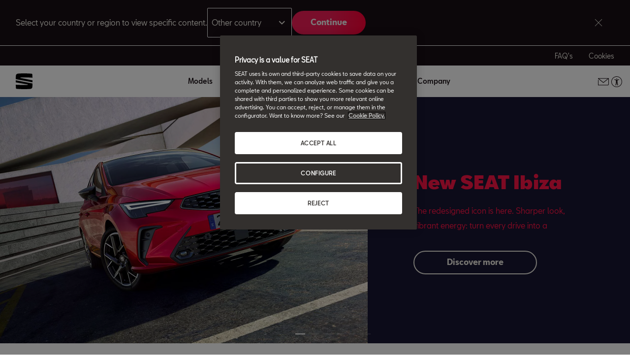

--- FILE ---
content_type: text/html;charset=utf-8
request_url: https://www.seat.com/
body_size: 15897
content:

<!DOCTYPE HTML>
<html lang="en">


    <head>

	

	
		<script defer="defer" type="text/javascript" src="/.rum/@adobe/helix-rum-js@%5E2/dist/rum-standalone.js"></script>
<link rel="preload" as="font" href="/etc.clientlibs/nuevaswebs/components/clientlibs/nuevaswebs/main/resources/fonts/SeatBcn-Regular.woff" crossorigin="anonymous"/>
		<link rel="preload" as="font" href="/etc.clientlibs/nuevaswebs/components/clientlibs/nuevaswebs/main/resources/fonts/SeatBcn-Black.woff" crossorigin="anonymous"/>
		<link rel="preload" as="font" href="/etc.clientlibs/nuevaswebs/components/clientlibs/nuevaswebs/main/resources/fonts/SeatBcn-Bold.woff" crossorigin="anonymous"/>
		<link rel="preload" as="font" href="/etc.clientlibs/nuevaswebs/components/clientlibs/nuevaswebs/main/resources/fonts/SeatBcn-Medium.woff" crossorigin="anonymous"/>

		<link rel="dns-prefetch" href="https://seat-ws.com"/>

		
	

    

	

	<link rel="dns-prefetch" href="https://www.googletagmanager.com"/>
	<link rel="dns-prefetch" href="https://analytics.google.com"/>
	<link rel="dns-prefetch" href="https://assets.adobedtm.com"/>
	<link rel="dns-prefetch" href="https://seatsa.tt.omtrdc.net"/>

    
    

	
	<meta http-equiv="content-type" content="text/html; charset=UTF-8"/>
	<meta name="viewport" content="width=device-width, initial-scale=1, shrink-to-fit=no, maximum-scale=1, user-scalable=no"/>

	


	
	


	<!-- SEO Meta tags -->
	<meta name="robots" content="INDEX, FOLLOW"/>

	
	

	
	
    

    
        
            <meta id="seatIdAvoidProfile" name="seatIdAvoidProfile" content="false"/>
        
            <meta id="languageISO" name="languageISO" content="en_ES"/>
        
            <meta id="currency" name="currency" content="€"/>
        
            <meta id="currencyCode" name="currencyCode" content="EUR"/>
        
            <meta id="workflow" name="workflow" content="seat-es-en"/>
        
            <meta id="dealerURL" name="dealerURL" content="https://www.seat.com/home.snw.xml?app=seat"/>
        
            <meta id="dealerCountry" name="dealerCountry" content="esp"/>
        
            <meta id="hash" name="hash" content="aTNmV0FJemFTeUJsWkNWOTdVR3BzaG5pa2NOUlptZHU3SjJuOU1qdXJhczh2Qm0yaQ=="/>
        
            <meta id="googleMapId" name="googleMapId" content="defaultMapId"/>
        
            <meta id="hash-grv3" name="hash-grv3" content="6LcppgwrAAAAAO8j1Q7-sxRQxfVdG_mOutb9uLcO"/>
        
            
        
    


	<!-- Social Sharing -->
	
	<meta property="og:url" content="https://www.seat.com/"/>
	
		
		
		
	
	
	<meta property="og:image:width" content="300"/>
	<meta property="og:image:height" content="300"/>
	<meta property="og:type" content="article"/>
	<meta property="og:title" content="Discover Our Range of New and Used Cars | SEAT"/>
	<meta property="og:description" content="Welcome to the SEAT world; if you are looking for a car, this is the right place. Find your dream vehicle among our huge variety of models. Learn more."/>

	<meta name="twitter:card" content="summary_large_image"/>
	
	
	<meta name="twitter:title" content="Discover Our Range of New and Used Cars | SEAT"/>
	<meta name="twitter:description" content="Welcome to the SEAT world; if you are looking for a car, this is the right place. Find your dream vehicle among our huge variety of models. Learn more."/>

	

	
	

	
		
		
	

	
	

	
		
    
<link href="/etc.clientlibs/nuevaswebs/components/clientlibs/common/vendor/bootstrap-css.lc-a4b3f509e79c54a512b890d73235ef04-lc.min.css" type="text/css" rel="stylesheet"><link href="/etc.clientlibs/vwgroup/components/content/services/clientlibs/include.lc-328563ac6d32353c004c0459f0f978fc-lc.min.css" type="text/css" rel="stylesheet"><link href="/etc.clientlibs/seat-website/components/clientlibs/main.lc-db4c072ffbbb7ac68e60e233400f9ce5-lc.min.css" type="text/css" rel="stylesheet"><link href="/etc.clientlibs/nuevaswebs/components/clientlibs/nuevaswebs/main.lc-421bf845eef5c58018ca0b820a7e1957-lc.min.css" type="text/css" rel="stylesheet"><link href="/etc.clientlibs/seatComponents/components/smart-banner-app/clientlibs.lc-7ed9aa6855c7d9430bd048595f255034-lc.min.css" type="text/css" rel="stylesheet"><link href="/etc.clientlibs/seatComponents/components/banner/clientlibs.lc-2e4f1360ddbd64fbf400a2c011b5b2c7-lc.min.css" type="text/css" rel="stylesheet"><link href="/etc.clientlibs/vwgroup/components/clientlibs/common/utils/sticky-manager.lc-40865846d96a1f8467c170fe60081936-lc.min.css" type="text/css" rel="stylesheet"><link href="/etc.clientlibs/seat-website/components/structure/global-header/clientlibs.lc-e04289a4752a0f3731ac366b9fefbb53-lc.min.css" type="text/css" rel="stylesheet"><link href="/etc.clientlibs/vwgroup/components/structure/global-footer/clientlibs.lc-69736be27cde8e1e8af05c14a881dd78-lc.min.css" type="text/css" rel="stylesheet"><link href="/etc.clientlibs/vwgroup/components/structure/global-footer/country-selector/clientlibs.lc-05689f5a0158d7787a70982259510e77-lc.min.css" type="text/css" rel="stylesheet"><link href="/etc.clientlibs/seat-website/components/structure/global-footer/country-selector/clientlibs.lc-b052239651a9aae9046df73a81e5c95d-lc.min.css" type="text/css" rel="stylesheet"><link href="/etc.clientlibs/vwgroup/components/structure/prefooter/clientlibs.lc-67ad46a3952d14696a195e3db6552f3f-lc.min.css" type="text/css" rel="stylesheet"><link href="/etc.clientlibs/seat-website/components/structure/prefooter/clientlibs.lc-b6c1368dd79d24230f5a871b0f87ef9a-lc.min.css" type="text/css" rel="stylesheet"><link href="/etc.clientlibs/seat-website/components/structure/global-footer/clientlibs.lc-d8ece081ab7a42a547f76b7103bec530-lc.min.css" type="text/css" rel="stylesheet">


	

	

	

	

	

	<title>Discover Our Range of New and Used Cars | SEAT</title>
	<meta name="hideInNav"/>
	<meta name="navTitle" content="Homepage"/>

	<meta name="description" content="Welcome to the SEAT world; if you are looking for a car, this is the right place. Find your dream vehicle among our huge variety of models. Learn more."/>
	<meta name="template" content="hometemplate"/>

	

	


	
    
    

    
    
    
    

	
    
        <link rel="icon" type="image/vnd.microsoft.icon" href="/etc/designs/nuevaswebs/favicon.ico"/>
        <link rel="shortcut icon" type="image/vnd.microsoft.icon" href="/etc/designs/nuevaswebs/favicon.ico"/>
    
    


	
	
		
    
<script type="text/javascript" src="/etc.clientlibs/vwgroup/components/clientlibs/common/utils/datalayer.lc-824949316b956be3c781af3ce4e713ed-lc.min.js"></script><script type="text/javascript" src="/etc.clientlibs/nuevaswebs/components/clientlibs/nuevaswebs/analytics.lc-75c2322e0375d838dc465bfe92395b3c-lc.min.js"></script>


		
		
	

	
	

    
        
            <!-- Google Tag Manager -->
<script>(function(w,d,s,l,i){w[l]=w[l]||[];w[l].push({'gtm.start':
new Date().getTime(),event:'gtm.js'});var f=d.getElementsByTagName(s)[0],
j=d.createElement(s),dl=l!='dataLayer'?'&l='+l:'';j.async=true;j.src=
'https://www.googletagmanager.com/gtm.js?id='+i+dl;f.parentNode.insertBefore(j,f);
})(window,document,'script','dataLayer','GTM-MHFKJXR');</script>
<!-- End Google Tag Manager -->

<!-- OneTrust Cookies Consent Notice start for seat.com -->
<script src="https://cdn.cookielaw.org/scripttemplates/otSDKStub.js" data-document-language="true" type="text/javascript" charset="UTF-8" data-domain-script="3bc6b6b9-a52e-4fc5-802c-c6535d2b02a1"></script>
<!-- OneTrust Cookies Consent Notice end for seat.com -->

<script src="//assets.adobedtm.com/launch-ENb70d780c40d145d483879179c0a43392.min.js"></script>

<meta name="facebook-domain-verification" content="3ehz3utvv0e161itdqoj1cjd7tl9v2" />

<!-- Hotjar Tracking Code for www.seat.com -->
<script>
    (function(h,o,t,j,a,r){
        h.hj=h.hj||function(){(h.hj.q=h.hj.q||[]).push(arguments)};
        h._hjSettings={hjid:2292238,hjsv:6};
        a=o.getElementsByTagName('head')[0];
        r=o.createElement('script');r.async=1;
        r.src=t+h._hjSettings.hjid+j+h._hjSettings.hjsv;
        a.appendChild(r);
    })(window,document,'https://static.hotjar.com/c/hotjar-','.js?sv=');
</script>

<script>
       (function(doc, head, body){
             var coreCall             = doc.createElement('script');
             coreCall.src             = 'https://aacdn.nagich.com/core/3.0.2/accessibility.js';
             coreCall.defer           = true;
             coreCall.integrity       = 'sha512-Giya96UQXYyVMOxP/stqidJEWWWatGF9m88tcP2vgK0Rnh+7hUHgFEcpjpHTj4IDf1i/2y1AqrPr0I+cOu17IQ==';
             coreCall.crossOrigin     = 'anonymous';
             coreCall.setAttribute('data-cfasync', true );
             body? body.appendChild(coreCall) : head.appendChild(coreCall);
       })(document, document.head, document.body);
</script>

        

        
    

	

	<script type="text/javascript">
		SEAT_ANALYTICS.trackPage('content\/global\/seat\u002Dwebsite\/en\/home.html','','',false,'','');
	</script>

	<!-- SEO Part 1 canonical URL v1.0.6.1 -->
    
        
            
                
                <link rel="canonical" href="https://www.seat.com/home"/>
            
        

        
            
        

        

        
            
                
                <link rel="alternate" hreflang="en-IE" href="https://www.seat.ie/"/>
            
                
                <link rel="alternate" hreflang="en-GB" href="https://www.seat.co.uk/"/>
            
        
    

	<!-- Seat Dealers Clientlib -->
	
	

	<!-- CSS Overlay -->
	
		<link rel="stylesheet" href="/content/dam/public/seat-website/css/hidden-links.css" type="text/css"/>
	
	

	
		<span id="hash" class="hidden" data-value="aTNmV0FJemFTeUJsWkNWOTdVR3BzaG5pa2NOUlptZHU3SjJuOU1qdXJhczh2Qm0yaQ=="></span>
	

	
		
	


</head>

    
    
        
    
    
    

    

    <body class="aem-site seat-website   ">
    
    
        



        
        


<div class="hidden" data-alt="Browser not supported
To live the full Seat Experience, please upgrade your browser to the newest version." id="compatibilityie"></div>

	<!-- Google Tag Manager (noscript) -->
<noscript><iframe src="https://www.googletagmanager.com/ns.html?id=GTM-MHFKJXR"
height="0" width="0" style="display:none;visibility:hidden"></iframe></noscript>
<!-- End Google Tag Manager (noscript) -->





<span class="d-none" id="pagenaming">en:Home</span>
<span class="d-none" id="carCode"></span>
<span class="d-none" id="market-language">COM/EN</span>

<!-- Seat Dealers Analytics -->








<div class="cookie-policy-container">
	

	<div id="cookies-modal-container">

	</div>
</div>



    
<div><div class="section"><div class="new"></div>
</div><div class="iparys_inherited"><div class="modal-parsys iparsys parsys"></div>
</div>
</div>



<div><div class="section"><div class="new"></div>
</div><div class="iparys_inherited"><div class="header iparsys parsys"><div class="topbar-country-selector base-container base section">
	












    

    

    
    
    
    
<link href="/etc.clientlibs/vwgroup/components/clientlibs/common/vendor/choices.lc-3db405241968f93cbee225494c97d4a5-lc.min.css" type="text/css" rel="stylesheet"><link href="/etc.clientlibs/vwgroup/components/structure/topbar-country-selector/clientlibs.lc-b77f07b756b8edce02597f7c734c150c-lc.min.css" type="text/css" rel="stylesheet"><link href="/etc.clientlibs/seat-website/components/clientlibs/form/select.lc-ad3c7c03093125351a7ea09f1c1306f9-lc.min.css" type="text/css" rel="stylesheet"><link href="/etc.clientlibs/seat-website/components/structure/topbar-country-selector/clientlibs.lc-f700aa6ae3d851b8c208d280b2239d8f-lc.min.css" type="text/css" rel="stylesheet"><script type="text/javascript" src="/etc.clientlibs/vwgroup/components/clientlibs/common/vendor/choices.lc-be5cbe1741bd4cfc5488403cc894022f-lc.min.js" defer></script><script type="text/javascript" src="/etc.clientlibs/vwgroup/components/structure/topbar-country-selector/clientlibs.lc-d4e1c599862d96606a6559a9c6733d7f-lc.min.js" defer></script><script type="text/javascript" src="/etc.clientlibs/seat-website/components/clientlibs/form/select.lc-d41d8cd98f00b204e9800998ecf8427e-lc.min.js" defer></script><script type="text/javascript" src="/etc.clientlibs/seat-website/components/structure/topbar-country-selector/clientlibs.lc-d41d8cd98f00b204e9800998ecf8427e-lc.min.js" defer></script>






<div class="cmp-topbar-country-selector stickyManager stickyManager__forceOverflow" data-sticky-type="scrollUp">
    <div class="cmp-topbar-country-selector__container">
        <div class="text cmp-topbar-country-selector__text">
<div id="text-c6a1bf4ff5" class="cmp-text">
    <p class="cmp-text__paragraph">Select your country or region to view specific content.</p>
</div>

    

</div>


        <div class="cmp-topbar-country-selector__form-group">
            <div class="cmp-topbar-country-selector__select">
                
    

    

    <div class="cmp-select cmp-select--theme-dark cmp-select--no-label item-form-JS   ">
        <div class="cmp-select__group">
            <select class="choices-single-JS " name="select-country" id="select-country">
                <option value="" placeholder></option>

                

                
    <option value="other" selected>Other country</option>

            </select>

            
            
        </div>
        
        
    </div>

            </div>

            <div class="cta cmp-topbar-country-selector__cta mod__tertiary-button">


    
    
    
    
    
    

    <button class="cmp-button   " title="Continue" aria-label="Continue">
        
        <span class="cmp-button__text ">Continue</span>
    </button>

    
    

</div>

        </div>

        <button class="cmp-topbar-country-selector__close" aria-label="Button to close the country selector bar"></button>
    </div>
</div>

</div>
<div class="banner section">

    


<div id="banner-banner-1502158875" class="seatComponents-banner seatComponents-banner-banner-1502158875" style="display:none">
	 
	<div id="banner-banner-1502158875" class="seatComponents-banner seatComponents-banner-banner-1502158875">
		
	<div class="wrapper">
		<div class="banner-icon"></div>
		<div class="notice">Browser no longer supported</div>
		<div class="descriptionNotice">To ensure this content displays correctly, use one of the following options</div>
		<div class="banner-browsers">
			
				
					
						<a href="https://www.google.com/intl/en_en/chrome/" target="_blank" class="browser-choice">
							<img src="/content/dam/public/seat-website/generic/pop-up-browsers/browsers/chrome.png" alt="Browser image" loading="lazy"/>
							<p>Chrome </p></a>
					
						<a href="https://support.apple.com/en_US/downloads/safari" target="_blank" class="browser-choice">
							<img src="/content/dam/public/seat-website/generic/pop-up-browsers/browsers/safari.png" alt="Browser image" loading="lazy"/>
							<p>Safari </p></a>
					
						<a href="https://www.microsoft.com/en-us/edge" target="_blank" class="browser-choice">
							<img src="/content/dam/public/seat-website/generic/pop-up-browsers/browsers/edge.png" alt="Browser image" loading="lazy"/>
							<p>Edge </p></a>
					
						<a href="https://www.mozilla.org/en-US/firefox/new/" target="_blank" class="browser-choice">
							<img src="/content/dam/public/seat-website/generic/pop-up-browsers/browsers/firefox.png" alt="Browser image" loading="lazy"/>
							<p>Firefox </p></a>
					
						<a href="https://www.opera.com/download" target="_blank" class="browser-choice">
							<img src="/content/dam/public/seat-website/generic/pop-up-browsers/browsers/opera.png" alt="Browser image" loading="lazy"/>
							<p>Opera </p></a>
					
				
			
		</div>
		
	</div>

	</div>
</div>
</div>
<div class="global-header section">
    


<div class="gh-component stickyManager" data-sticky-type="scrollUp">
	<div id="globalheader" class="global-header-menu ">

		<div class="navigation-overlay"></div>

		<div class="gh-black-bar black-bar wx-hide-s wx-hide-m">
			<div class="gh-center-content">
				<div class="gh-site-name">
					






    



				</div>
				<div class="gh-utility-links">
					


    




	
		
			
	<div class="utility-link">
		
		
		

		<a href="https://www.seat.com/faqs" target="_self" class="utility-link-cta" onclick="s_objectID='globalheader_utilityLinkLabel_other';">
			
			<span class="utility-link-label">
				FAQ&#39;s
			</span>
		</a>
	</div>

		
			
	<div class="utility-link">
		
		
		

		<button class="utility-link-cta" onclick="s_objectID='globalheader_utilityLinkLabel_other';Optanon.ToggleInfoDisplay();">
			
			<span class="utility-link-label">
				Cookies
			</span>
		</button>
	</div>

		
	


				</div>	
			</div>
		</div>

		<div class="navigation-bar"> 
			<div class="navigation-bar-container gh-center-content">
				<div class="logo image logo-section">


    
    
    
    
	


    
    

    
    
    
    

    <a class="cmp-image__link" href="https://www.seat.com/">
        <div class="cmp-image ">
            
    
    
    <img fetchpriority="auto" src="/content/dam/public/seat-website/global-header/seat-logo/seat-s-logo.svg" loading="lazy" alt="Image" title="Image" class="cmp-image__image"/>

        </div>
    </a>




</div>

				<div class="navigation">
					
						


    




	<div class="selected-resource">
		<span class="selected-resource-label">
		</span>
	</div>
	

	<div class="navigation-content" data-current-resource-path="https://www.seat.com/">
		<div class="navigation-panel">
			<div class="navigation-panel-headers">
				<div class="gh-site-name-mobile"></div>
				<div class="close-menu"></div>
			</div>
			<div class="content-panel">
				
					
	
	
		
		
			
		
	

	<div class="navigation-main-item navigation-main-models" data-index="0">
		
			<div class="main-item">
				Models
			</div>
		
		
	</div>



					
	
	
		
		
			
		
	

	<div class="gh-panel navigation-main-item navigation-main-models" data-index="0">
		
			<div class="main-item-panel-loader">
				<div class="main-item-panel-frame">
					<div class="back-menu"></div>
					<div class="main-item main-item-mobile">
						Models
					</div>
					<div class="main-item-panel">
						
							
	<div class="item-panel">
		<div class="family-filters">
			<div class="family-filter active" data-model-family-tag="all">
				<span class="label">
					All Models
				</span>
				<span class="counter" data-counter="0">
				</span>
			</div>
			
				<div class="family-filter" data-model-family-tag="master:seat-website/family-cars/hybrid-and-plug-in">
					<span class="label">
						Hybrid &amp; Plug-in
					</span>
					<span class="counter" data-counter="0">
					</span>
				</div>
			
				<div class="family-filter" data-model-family-tag="master:seat-website/family-cars/tgi-gas-petrol">
					<span class="label">
						TGI Gas &amp; Petrol
					</span>
					<span class="counter" data-counter="0">
					</span>
				</div>
			
				<div class="family-filter" data-model-family-tag="master:seat-website/family-cars/petrol">
					<span class="label">
						Petrol
					</span>
					<span class="counter" data-counter="0">
					</span>
				</div>
			
				<div class="family-filter" data-model-family-tag="master:seat-website/family-cars/diesel">
					<span class="label">
						Diesel
					</span>
					<span class="counter" data-counter="0">
					</span>
				</div>
			
				<div class="family-filter" data-model-family-tag="master:seat-website/family-cars/electric">
					<span class="label">
						Electric
					</span>
					<span class="counter" data-counter="0">
					</span>
				</div>
			
		</div>
		<div class="model-item-container">
			
				
	
	<div class="model-item active" data-model-family-tag="master:seat-website/trims/all-models,master:seat-website/family-cars/petrol,master:seat-website/family-cars/tgi-gas-petrol">
		<a href="https://www.seat.com/carworlds/ibiza" target="_self" data-resource-path="https://www.seat.com/carworlds/ibiza">
			<div class="model-item-image-cta">
				<div class="model-item-info">
					<h5 class="model-item-info-no-price">
						Ibiza
					</h5>
					
						
							<div>
							
								
							</div>
						
						
					
				</div>
				<div class="model-item-img wx-aspect-ratio">
					
					
    
    
    <img fetchpriority="auto" src="/content/dam/public/seat-website/global-header/global-navigation/models/seat-new-ibiza-pa-liminal.png" loading="lazy" alt="Ibiza" title="Ibiza"/>

				</div>
			</div>
		</a>
		<div class="model-item-cta-list">
			
			
			
			
			
			
			<a href="https://www.seat.com/carworlds/ibiza" onclick="s_objectID='globalheader_TestDrive_other_Ibiza';" target="_self" class="model-item-cta model-item-cta-orange">
				<span class="cta-text">View more</span>
			</a>
		</div>
	</div>

			
				
	
	<div class="model-item active" data-model-family-tag="master:seat-website/trims/all-models,master:seat-website/family-cars/petrol,master:seat-website/family-cars/tgi-gas-petrol">
		<a href="https://www.seat.com/carworlds/arona" target="_self" data-resource-path="https://www.seat.com/carworlds/arona">
			<div class="model-item-image-cta">
				<div class="model-item-info">
					<h5 class="model-item-info-no-price">
						Arona
					</h5>
					
						
							<div>
							
								
							</div>
						
						
					
				</div>
				<div class="model-item-img wx-aspect-ratio">
					
					
    
    
    <img fetchpriority="auto" src="/content/dam/public/seat-website/carworlds/arona-2025/mini-car/seat-arona-style-mini-car.png" loading="lazy" alt="Arona" title="Arona"/>

				</div>
			</div>
		</a>
		<div class="model-item-cta-list">
			
			
			
			
			
			
			<a href="https://www.seat.com/carworlds/arona" onclick="s_objectID='globalheader_TestDrive_other_Arona';" target="_self" class="model-item-cta model-item-cta-orange">
				<span class="cta-text">View more</span>
			</a>
		</div>
	</div>

			
				
	
	<div class="model-item active" data-model-family-tag="master:seat-website/family-cars/petrol,master:seat-website/family-cars/diesel,master:seat-website/family-cars/hybrid-and-plug-in">
		<a href="https://www.seat.com/carworlds/leon" target="_self" data-resource-path="https://www.seat.com/carworlds/leon">
			<div class="model-item-image-cta">
				<div class="model-item-info">
					<h5 class="model-item-info-no-price">
						Leon
					</h5>
					
						
							<div>
							
								
							</div>
						
						
					
				</div>
				<div class="model-item-img wx-aspect-ratio">
					
					
    
    
    <img fetchpriority="auto" src="/content/dam/public/seat-website/global-header/global-navigation/models/new-seat-leon-2020.png" loading="lazy" alt="New SEAT Leon 2020" title="Leon"/>

				</div>
			</div>
		</a>
		<div class="model-item-cta-list">
			
			
			
			
			
			
			<a href="https://www.seat.com/carworlds/leon" onclick="s_objectID='globalheader_TestDrive_cc_Leon';" target="_self" class="model-item-cta model-item-cta-orange">
				<span class="cta-text">View more</span>
			</a>
		</div>
	</div>

			
				
	
	<div class="model-item active" data-model-family-tag="master:seat-website/family-cars/petrol,master:seat-website/family-cars/diesel,master:seat-website/family-cars/hybrid-and-plug-in">
		<a href="https://www.seat.com/carworlds/leon-sportstourer" target="_self" data-resource-path="https://www.seat.com/carworlds/leon-sportstourer">
			<div class="model-item-image-cta">
				<div class="model-item-info">
					<h5 class="model-item-info-no-price">
						Leon Sportstourer
					</h5>
					
						
							<div>
							
								
							</div>
						
						
					
				</div>
				<div class="model-item-img wx-aspect-ratio">
					
					
    
    
    <img fetchpriority="auto" src="/content/dam/public/seat-website/global-header/global-navigation/models/new-seat-leon-sportstourer-2020.png" loading="lazy" alt="New SEAT Leon Sportstourer 2020" title="Leon Sportstourer"/>

				</div>
			</div>
		</a>
		<div class="model-item-cta-list">
			
			
			
			
			
			
			<a href="https://www.seat.com/carworlds/leon-sportstourer" onclick="s_objectID='globalheader_TestDrive_cc_Leon_Sportstourer';" target="_self" class="model-item-cta model-item-cta-orange">
				<span class="cta-text">View more</span>
			</a>
		</div>
	</div>

			
				
	
	<div class="model-item active" data-model-family-tag="master:seat-website/family-cars/petrol,master:seat-website/family-cars/diesel">
		<a href="https://www.seat.com/carworlds/ateca" target="_self" data-resource-path="https://www.seat.com/carworlds/ateca">
			<div class="model-item-image-cta">
				<div class="model-item-info">
					<h5 class="model-item-info-no-price">
						Ateca
					</h5>
					
						
							<div>
							
								
							</div>
						
						
					
				</div>
				<div class="model-item-img wx-aspect-ratio">
					
					
    
    
    <img fetchpriority="auto" src="/content/dam/public/seat-website/global-header/global-navigation/models/seat-ateca-2025.png" loading="lazy" alt="SEAT Ateca" title="Ateca"/>

				</div>
			</div>
		</a>
		<div class="model-item-cta-list">
			
			
			
			
			
			
			<a href="https://www.seat.com/carworlds/ateca" onclick="s_objectID='globalheader_TestDrive_other_Ateca';" target="_blank" class="model-item-cta model-item-cta-orange">
				<span class="cta-text">View more</span>
			</a>
		</div>
	</div>

			
				
	
	<div class="model-item active" data-model-family-tag="master:seat-website/family-cars/electric">
		<a href="https://www.seat.com/carworlds/seat-mo/overview" target="_self" data-resource-path="https://www.seat.com/carworlds/seat-mo/overview">
			<div class="model-item-image-cta">
				<div class="model-item-info">
					<h5 class="model-item-info-no-price">
						SEAT MÓ Range
					</h5>
					
						
							<div>
							
								
							</div>
						
						
					
				</div>
				<div class="model-item-img wx-aspect-ratio">
					
					
    
    
    <img fetchpriority="auto" src="/content/dam/public/seat-website/global-header/global-navigation/models/e-scooter125.png" loading="lazy" alt="View more" title="SEAT MÓ Range"/>

				</div>
			</div>
		</a>
		<div class="model-item-cta-list">
			
			
			
			
			
			
			<a href="https://www.seat.com/carworlds/seat-mo/overview" onclick="s_objectID='globalheader_TestDrive_other_';" target="_self" class="model-item-cta model-item-cta-orange">
				<span class="cta-text">View more</span>
			</a>
		</div>
	</div>

			
				
	
	<div class="model-item active">
		<a href="https://www.seat.com/carworlds/suv-range" target="_self" data-resource-path="https://www.seat.com/carworlds/suv-range">
			<div class="model-item-image-cta">
				<div class="model-item-info">
					<h5 class="model-item-info-no-price">
						SUV Range
					</h5>
					
						
							<div>
							
								
							</div>
						
						
					
				</div>
				<div class="model-item-img wx-aspect-ratio">
					
					
    
    
    <img fetchpriority="auto" src="/content/dam/public/seat-website/global-header/global-navigation/models/seat-suv-range-arona-ateca.png" loading="lazy" alt="View more" title="SUV Range"/>

				</div>
			</div>
		</a>
		<div class="model-item-cta-list">
			
			
			
			
			
			
			<a href="https://www.seat.com/carworlds/suv-range" onclick="s_objectID='globalheader_TestDrive_other_SUV_Range';" target="_self" class="model-item-cta model-item-cta-orange">
				<span class="cta-text">View more</span>
			</a>
		</div>
	</div>

			
		</div>
	</div>

						
						
					</div>
				</div>
			</div>
		
		
	</div>



				
					
	
	

	<div class="navigation-main-item navigation-main-link" data-index="1">
		
		
			<div class="main-item">
				
				
				<a href="https://www.seat.com/hybrid-cars-redirect" onclick="s_objectID='globalheader_mainLink_';" target="_self">
					SEAT Hybrid cars
				</a>
			</div>
		
	</div>



					
	
	

	<div class="gh-panel navigation-main-item navigation-main-link" data-index="1">
		
		
			<div class="main-item">
				
				
				<a href="https://www.seat.com/hybrid-cars-redirect" onclick="s_objectID='globalheader_mainLink_';" target="_self">
					SEAT Hybrid cars
				</a>
			</div>
		
	</div>



				
					
	
	
		
		
	

	<div class="navigation-main-item navigation-main-dropdown" data-index="2">
		
			<div class="main-item">
				Owners
			</div>
		
		
	</div>



					
	
	
		
		
	

	<div class="gh-panel navigation-main-item navigation-main-dropdown" data-index="2">
		
			<div class="main-item-panel-loader">
				<div class="main-item-panel-frame">
					<div class="back-menu"></div>
					<div class="main-item main-item-mobile">
						Owners
					</div>
					<div class="main-item-panel">
						
						
							
	
		
	
	<div class="item-panel">
		
		<a href="https://www.seat.com/owners-redirect/about-my-car" class="item-panel-link" onclick="s_objectID='globalheader_mainSubLink_';" target="_self">
			<span class="item-panel-label">
				About my car 
			</span>
			<span class="item-panel-description">
				Go without a care
			</span>
		</a>
	</div>

	
		
	
	<div class="item-panel">
		
		<a href="https://www.seat.com/owners-redirect/seat-service" class="item-panel-link" onclick="s_objectID='globalheader_mainSubLink_';" target="_self">
			<span class="item-panel-label">
				Maintain my car
			</span>
			<span class="item-panel-description">
				Servicing and repairs
			</span>
		</a>
	</div>

	
		
	
	<div class="item-panel">
		
		<a href="https://www.seat.com/owners-redirect/financing-services" class="item-panel-link" onclick="s_objectID='globalheader_mainSubLink_';" target="_self">
			<span class="item-panel-label">
				Owner financial services
			</span>
			<span class="item-panel-description">
				Combined care for combined savings
			</span>
		</a>
	</div>

	
		
	
	<div class="item-panel">
		
		<a href="https://www.seat.com/owners-redirect/accessories" class="item-panel-link" onclick="s_objectID='globalheader_mainSubLink_';" target="_self">
			<span class="item-panel-label">
				Accessories
			</span>
			<span class="item-panel-description">
				The perfect fit for all lifestyles
			</span>
		</a>
	</div>

	
		
	
	<div class="item-panel">
		
		<a href="https://www.seat.com/owners-redirect/seat-connect" class="item-panel-link" onclick="s_objectID='globalheader_mainSubLink_';" target="_self">
			<span class="item-panel-label">
				Connectivity
			</span>
			<span class="item-panel-description">
				Move smarter with our range of connected services
			</span>
		</a>
	</div>

	
		
	
	<div class="item-panel">
		
		<a href="https://www.seat.com/owners-redirect/2g-3g-network-shutdown" class="item-panel-link" onclick="s_objectID='globalheader_mainSubLink_';" target="_self">
			<span class="item-panel-label">
				2G AND 3G SUNSET
			</span>
			<span class="item-panel-description">
				2G and 3 G Network sunset
			</span>
		</a>
	</div>

	

						
					</div>
				</div>
			</div>
		
		
	</div>



				
					
	
	
		
		
	

	<div class="navigation-main-item navigation-main-dropdown" data-index="3">
		
			<div class="main-item">
				SEAT for Business
			</div>
		
		
	</div>



					
	
	
		
		
	

	<div class="gh-panel navigation-main-item navigation-main-dropdown" data-index="3">
		
			<div class="main-item-panel-loader">
				<div class="main-item-panel-frame">
					<div class="back-menu"></div>
					<div class="main-item main-item-mobile">
						SEAT for Business
					</div>
					<div class="main-item-panel">
						
						
							
	
		
	
	<div class="item-panel">
		
		<a href="https://www.seat.com/seat-for-business-redirect/seat-for-business" class="item-panel-link" onclick="s_objectID='globalheader_mainSubLink_';" target="_self">
			<span class="item-panel-label">
				SEAT for Business
			</span>
			<span class="item-panel-description">
				Take your business forward
			</span>
		</a>
	</div>

	
		
	
	<div class="item-panel">
		
		<a href="https://www.seat.com/seat-for-business-redirect/smaller-businesses" class="item-panel-link" onclick="s_objectID='globalheader_mainSubLink_';" target="_self">
			<span class="item-panel-label">
				Smaller Businesses
			</span>
			<span class="item-panel-description">
				Creative and custom solutions for your business
			</span>
		</a>
	</div>

	
		
	
	<div class="item-panel">
		
		<a href="https://www.seat.com/seat-for-business-redirect/fleet-managers" class="item-panel-link" onclick="s_objectID='globalheader_mainSubLink_';" target="_self">
			<span class="item-panel-label">
				Fleet managers
			</span>
			<span class="item-panel-description">
				Easy and innovative opportunities for your business
			</span>
		</a>
	</div>

	
		
	
	<div class="item-panel">
		
		<a href="https://www.seat.com/seat-for-business-redirect/services-and-benefits" class="item-panel-link" onclick="s_objectID='globalheader_mainSubLink_';" target="_self">
			<span class="item-panel-label">
				Benefits &amp; services
			</span>
			<span class="item-panel-description">
				Keeping your SEAT on the go
			</span>
		</a>
	</div>

	
		
	
	<div class="item-panel">
		
		<a href="https://www.seat.com/seat-for-business-redirect/tgi-by-seat" class="item-panel-link" onclick="s_objectID='globalheader_mainSubLink_';" target="_self">
			<span class="item-panel-label">
				TGI by SEAT
			</span>
			<span class="item-panel-description">
				The eco way to go longer for less
			</span>
		</a>
	</div>

	
		
	
	<div class="item-panel">
		
		<a href="https://www.seat.com/seat-for-business-redirect/new-leon-petrol" class="item-panel-link" onclick="s_objectID='globalheader_mainSubLink_';" target="_self">
			<span class="item-panel-label">
				SEAT Leon 
			</span>
			<span class="item-panel-description">
				Born in the sun
			</span>
		</a>
	</div>

	

						
					</div>
				</div>
			</div>
		
		
	</div>



				
					
	
	
		
		
	

	<div class="navigation-main-item navigation-main-dropdown" data-index="4">
		
			<div class="main-item">
				Company
			</div>
		
		
	</div>



					
	
	
		
		
	

	<div class="gh-panel navigation-main-item navigation-main-dropdown" data-index="4">
		
			<div class="main-item-panel-loader">
				<div class="main-item-panel-frame">
					<div class="back-menu"></div>
					<div class="main-item main-item-mobile">
						Company
					</div>
					<div class="main-item-panel">
						
						
							
	
		
	
	<div class="item-panel">
		
		<a href="https://www.seat.com/company/inspiring-creative-living" class="item-panel-link" onclick="s_objectID='globalheader_mainSubLink_';" target="_self">
			<span class="item-panel-label">
				Inspiring creative living
			</span>
			<span class="item-panel-description">
				Barcelona, home to bold ideas and culture
			</span>
		</a>
	</div>

	
		
	
	<div class="item-panel">
		
		<a href="https://www.seat.com/company/moving-you-forward" class="item-panel-link" onclick="s_objectID='globalheader_mainSubLink_';" target="_self">
			<span class="item-panel-label">
				Moving you forward
			</span>
			<span class="item-panel-description">
				Life’s too short to stand still
			</span>
		</a>
	</div>

	
		
	
	<div class="item-panel">
		
		<a href="https://www.seat.com/company/human-resources" class="item-panel-link" onclick="s_objectID='globalheader_mainSubLink_';" target="_self">
			<span class="item-panel-label">
				Human Resources
			</span>
			<span class="item-panel-description">
				The opportunity to have a great future with us
			</span>
		</a>
	</div>

	
		
	
	<div class="item-panel">
		
		<a href="https://www.seat.com/company/news" class="item-panel-link" onclick="s_objectID='globalheader_mainSubLink_';" target="_self">
			<span class="item-panel-label">
				News &amp; Events
			</span>
			<span class="item-panel-description">
				Catch up with the latest of SEAT
			</span>
		</a>
	</div>

	
		
	
	<div class="item-panel">
		
		<a href="https://www.seat.com/company/history" class="item-panel-link" onclick="s_objectID='globalheader_mainSubLink_';" target="_self">
			<span class="item-panel-label">
				History
			</span>
			<span class="item-panel-description">
				A journey of more than 60 years
			</span>
		</a>
	</div>

	
		
	
	<div class="item-panel">
		
		<a href="https://www.seat.com/company/annual-report" class="item-panel-link" onclick="s_objectID='globalheader_mainSubLink_';" target="_self">
			<span class="item-panel-label">
				Annual Report
			</span>
			<span class="item-panel-description">
				2024 Change needs drivers
			</span>
		</a>
	</div>

	
		
	
	<div class="item-panel">
		
		<a href="https://www.seat.com/company/integrity-compliance" class="item-panel-link" onclick="s_objectID='globalheader_mainSubLink_';" target="_self">
			<span class="item-panel-label">
				Integrity &amp; Compliance
			</span>
			<span class="item-panel-description">
				Code of Conduct
			</span>
		</a>
	</div>

	
		
	
	<div class="item-panel">
		
		<a href="https://www.seat.com/company/softwareinfo" class="item-panel-link" onclick="s_objectID='globalheader_mainSubLink_';" target="_self">
			<span class="item-panel-label">
				Software Info
			</span>
			
		</a>
	</div>

	
		
	
	<div class="item-panel">
		
		<a href="https://www.seat.com/company/sustainability" class="item-panel-link" onclick="s_objectID='globalheader_mainSubLink_';" target="_self">
			<span class="item-panel-label">
				Sustainability at SEAT
			</span>
			
		</a>
	</div>

	

						
					</div>
				</div>
			</div>
		
		
	</div>



				

				<div class="navigation-panel-footer">
					<div class="utility-links">
						
	
		
			
	<div class="utility-link">
		
		
		

		<a href="https://www.seat.com/faqs" target="_self" class="utility-link-cta" onclick="s_objectID='globalheader_utilityLinkLabel_other';">
			
				<div class="utility-link-image">
					
					
    
    
    <img fetchpriority="auto" src="/content/dam/public/seat-website/generic/icons/header-icons/info-user-black.svg" loading="lazy" alt="FAQ&#39;s" title="FAQ&#39;s"/>

				</div>
			
			<span class="utility-link-label">
				FAQ&#39;s
			</span>
		</a>
	</div>

		
			
	<div class="utility-link">
		
		
		

		<button class="utility-link-cta" onclick="s_objectID='globalheader_utilityLinkLabel_other';Optanon.ToggleInfoDisplay();">
			
				<div class="utility-link-image">
					
					
    
    
    <img fetchpriority="auto" src="/content/dam/public/seat-website/generic/icons/header-icons/configure.svg" loading="lazy" alt="Cookies" title="Cookies"/>

				</div>
			
			<span class="utility-link-label">
				Cookies
			</span>
		</button>
	</div>

		
	

						
	
		
		
	

						<div class="js-INDmenu-btn_mobile utility-link mod__hidden">
							<button onclick="window.interdeal.a11y.openMenu()" class="utility-link-cta">
								<div class="utility-link-image"><img src="/content/dam/public/seat-website/generic/icons/icon-floating-buttons/accessibility-button.svg" alt="Accessibility Button"/></div>
								<span class="utility-link-label accesibilityLabel" id="accesibilityLabelMobile"></span>
							</button>
						</div>
					</div>
				</div>
			</div>
		</div>
	</div>


					
					
				</div>
				<div class="icon-links">
					



    




	
		
			
			
	<div class="icon-link ">
		
		<a href="https://www.seat.com/customer-support" target="_self" onclick="s_objectID='globalheader_iconLinkLabel_';">
			
			
    
    
    <img fetchpriority="auto" src="/content/dam/public/seat-website/generic/icons/header-icons/ic-mail.svg" loading="lazy" alt="Image" title="Image"/>

		</a>
	</div>

		
	


<span class="js-INDmenu-btn_desktop mod__hidden">
	<button class="utility-link-cta" onclick="window.interdeal.a11y.openMenu()">
		<div class="utility-link-image"><img src="/content/dam/public/seat-website/generic/icons/icon-floating-buttons/accessibility-button.svg" alt="Accessibility Button"/></div>
	</button>
</span>







<div class="icon-link menu-link"></div>
				</div>
			</div>
		</div>

	</div>
</div>

<input type="hidden" data-accesibilityLabel="Accessibility"/>
<input type="hidden" data-enableAccesibilityModal="true"/></div>
</div>
</div>
</div>
<span class="d-none" data-home="true"></span>
<div class="container-body">
    <div><div class="homePageSlider section">


    


<div class="homepage-slider no-lazy" id="homepageslider" data-interval="5000" data-infinite="true">
    <div class="homepage-slick-slider ">
        <div class="overlay-homepage-slider">
            <div id="carousel-homepageslider" class="multimedia-item active">
                
                
                

                
                    <div class="two-columns-hero-offer bg-100D47  cont-module side-right">
                        <div class="container-fluid">
                            <div class="row align-items-center">
                                
                                
                                    <div class="col-12 col-md-6 col-lg-7 pl-0 pr-sm-0 order-photo">
                                        

    <div class="image-block col-md-auto">
        <div class="cont-img">
                <span data-picture="" data-alt="A red SEAT Ibiza is positioned on a paved lot with yellow markings, against a backdrop of striking, modern white and red architectural structures under a bright blue sky." data-title="" data-class="cq-dd-image img-viewport img-responsive">
                    <!--data-focalPoint: f-nofocal, f-left, f-center, f-right -->
                    <div class="">
                        <span class="" data-focalPoint="f-center" data-src="/content/dam/public/seat-website/homepage/home-page-slider/small/seat-ibiza-hatchback-car.jpg" data-srcBig="/content/dam/public/seat-website/homepage/home-page-slider/small/seat-ibiza-hatchback-car.jpg" data-media="(max-width: 763px)"></span>
                    </div>
                    <div class="">
                        <span class="" data-focalPoint="f-center" data-src="/content/dam/public/seat-website/homepage/home-page-slider/medium/seat-ibiza-hatchback-car.jpg" data-srcBig="/content/dam/public/seat-website/homepage/home-page-slider/medium/seat-ibiza-hatchback-car.jpg" data-media="(min-width : 764px) and (max-width : 1015px)"></span>
                    </div>
                    <div class="">
                        <span class="" data-focalPoint="f-center" data-src="/content/dam/public/seat-website/homepage/home-page-slider/large/seat-ibiza-hatchback-car.jpg" data-srcBig="/content/dam/public/seat-website/homepage/home-page-slider/large/seat-ibiza-hatchback-car.jpg" data-media="(min-width: 1016px) and (max-width : 1435px)"></span>
                    </div>
                    <div class="">
                        <span class="" data-focalPoint="f-center" data-src="/content/dam/public/seat-website/homepage/home-page-slider/x-large/seat-ibiza-hatchback-car.jpg" data-srcBig="/content/dam/public/seat-website/homepage/home-page-slider/x-large/seat-ibiza-hatchback-car.jpg" data-media="(min-width: 1436px)"></span>
                    </div>
                </span>
        </div>
        
        <div class="play-block">
            <a class="modalFullScreenTrigger" role="button" data-toggle="modal" style="visibility: hidden" data-type="single-video" onclick="s_objectID='Video Play Button';">
                <img src="/etc.clientlibs/nuevaswebs/components/clientlibs/nuevaswebs/main/resources/img/svg-font/ico-play-white.svg" alt=""/>
            </a>
        </div>
    </div>


                                    </div>
                                    
    <div class="col-12 col-md-6 col-lg-5">
        <div class="cont-module flex-column">
            <div class="align-items-center">
                <div class="infos-block">
                    
                    <h1 class="title" data-model="New SEAT Ibiza ">New SEAT Ibiza 
                        <br role="presentation"/></h1>
                    <div class="richtext description">
                        <p>The redesigned icon is here. Sharper look, vibrant energy: turn every drive into a celebration.</p>
                    </div>
                    <div class="d-flex justify-content-start align-items-center price-block">
                        
                        
                    </div>
                    <div class="clearfix"></div>
                    <div class="block-bt">
                        <a id="homepagesliderctatitle" target="_self" class="btn btn-standard btn-outline-black" href="https://www.seat.com/carworlds/ibiza" title="Discover more" alt="Discover more">Discover more</a>
                        

                    </div>
                </div>
            </div>
        </div>
    </div>

                                
                            </div>
                        </div>
                    </div>
                
            </div>
        
            <div id="carousel-homepageslider" class="multimedia-item d-none">
                
                
                

                
                    <div class="two-columns-hero-offer bg-1B0F4D  cont-module side-right">
                        <div class="container-fluid">
                            <div class="row align-items-center">
                                
                                
                                    <div class="col-12 col-md-6 col-lg-7 pl-0 pr-sm-0 order-photo">
                                        

    <div class="image-block col-md-auto">
        <div class="cont-img">
                <span data-picture="" data-alt="A SEAT Arona urban Crossover SUV is parked in a large asphalt lot with bright yellow and white markings. In the background is a striking, modern building with green glass and concrete elements, under a clear blue sky." data-title="" data-class="cq-dd-image img-viewport img-responsive">
                    <!--data-focalPoint: f-nofocal, f-left, f-center, f-right -->
                    <div class="">
                        <span class="" data-focalPoint="f-center" data-src="/content/dam/public/seat-website/homepage/home-page-slider/small/seat-arona-urban-crossover-suv.jpg" data-srcBig="/content/dam/public/seat-website/homepage/home-page-slider/small/seat-arona-urban-crossover-suv.jpg" data-media="(max-width: 763px)"></span>
                    </div>
                    <div class="">
                        <span class="" data-focalPoint="f-center" data-src="/content/dam/public/seat-website/homepage/home-page-slider/medium/seat-arona-urban-crossover-suv.jpg" data-srcBig="/content/dam/public/seat-website/homepage/home-page-slider/medium/seat-arona-urban-crossover-suv.jpg" data-media="(min-width : 764px) and (max-width : 1015px)"></span>
                    </div>
                    <div class="">
                        <span class="" data-focalPoint="f-center" data-src="/content/dam/public/seat-website/homepage/home-page-slider/large/seat-arona-urban-crossover-suv.jpg" data-srcBig="/content/dam/public/seat-website/homepage/home-page-slider/large/seat-arona-urban-crossover-suv.jpg" data-media="(min-width: 1016px) and (max-width : 1435px)"></span>
                    </div>
                    <div class="">
                        <span class="" data-focalPoint="f-center" data-src="/content/dam/public/seat-website/homepage/home-page-slider/x-large/seat-arona-urban-crossover-suv.jpg" data-srcBig="/content/dam/public/seat-website/homepage/home-page-slider/x-large/seat-arona-urban-crossover-suv.jpg" data-media="(min-width: 1436px)"></span>
                    </div>
                </span>
        </div>
        
        <div class="play-block">
            <a class="modalFullScreenTrigger" role="button" data-toggle="modal" style="visibility: hidden" data-type="single-video" onclick="s_objectID='Video Play Button';">
                <img src="/etc.clientlibs/nuevaswebs/components/clientlibs/nuevaswebs/main/resources/img/svg-font/ico-play-white.svg" alt=""/>
            </a>
        </div>
    </div>


                                    </div>
                                    
    <div class="col-12 col-md-6 col-lg-5">
        <div class="cont-module flex-column">
            <div class="align-items-center">
                <div class="infos-block">
                    
                    <h1 class="title" data-model="New SEAT Arona ">New SEAT Arona 
                        <br role="presentation"/></h1>
                    <div class="richtext description">
                        <p>Explore new horizons in this evolved crossover SUV. Bold design meets intuitive tech for every journey ahead.</p>
                    </div>
                    <div class="d-flex justify-content-start align-items-center price-block">
                        
                        
                    </div>
                    <div class="clearfix"></div>
                    <div class="block-bt">
                        <a id="homepagesliderctatitle" target="_self" class="btn btn-standard btn-outline-black" href="https://www.seat.com/carworlds/arona" title="Discover more" alt="Discover more">Discover more</a>
                        

                    </div>
                </div>
            </div>
        </div>
    </div>

                                
                            </div>
                        </div>
                    </div>
                
            </div>
        
            <div id="carousel-homepageslider" class="multimedia-item d-none">
                
                
                

                
                    <div class="two-columns-hero-offer bg-ibiza-pa-1  cont-module side-left">
                        <div class="container-fluid">
                            <div class="row align-items-center">
                                
                                    
    <div class="col-12 col-md-6 col-lg-5">
        <div class="cont-module flex-column">
            <div class="align-items-center">
                <div class="infos-block">
                    
                    <h1 class="title" data-model="SEAT Leon Black Edition">SEAT Leon Black Edition
                        <br role="presentation"/></h1>
                    <div class="richtext description">
                        <p>Catch Every Eye with the Black Pack Edition.</p>
                    </div>
                    <div class="d-flex justify-content-start align-items-center price-block">
                        
                        
                    </div>
                    <div class="clearfix"></div>
                    <div class="block-bt">
                        <a id="homepagesliderctatitle" target="_self" class="btn btn-standard btn-outline-black" href="https://www.seat.com/carworlds/leon#black-edition" title="Discover more" alt="Discover more">Discover more</a>
                        

                    </div>
                </div>
            </div>
        </div>
    </div>

                                    <div class="col-12 col-md-6 col-lg-7 pr-0 order-photo">
                                        

    <div class="image-block col-md-auto">
        <div class="cont-img">
                <span data-picture="" data-title="" data-class="cq-dd-image img-viewport img-responsive">
                    <!--data-focalPoint: f-nofocal, f-left, f-center, f-right -->
                    <div class="">
                        <span class="" data-focalPoint="f-center" data-src="/content/dam/public/seat-website/homepage/home-page-slider/small/seat-leon-5d-fr-black-edition-desire-red.jpg" data-srcBig="/content/dam/public/seat-website/homepage/home-page-slider/small/seat-leon-5d-fr-black-edition-desire-red.jpg" data-media="(max-width: 763px)"></span>
                    </div>
                    <div class="">
                        <span class="" data-focalPoint="f-center" data-src="/content/dam/public/seat-website/homepage/home-page-slider/medium/seat-leon-5d-fr-black-edition-desire-red.jpg" data-srcBig="/content/dam/public/seat-website/homepage/home-page-slider/medium/seat-leon-5d-fr-black-edition-desire-red.jpg" data-media="(min-width : 764px) and (max-width : 1015px)"></span>
                    </div>
                    <div class="">
                        <span class="" data-focalPoint="f-center" data-src="/content/dam/public/seat-website/homepage/home-page-slider/large/seat-leon-5d-fr-black-edition-desire-red.jpg" data-srcBig="/content/dam/public/seat-website/homepage/home-page-slider/large/seat-leon-5d-fr-black-edition-desire-red.jpg" data-media="(min-width: 1016px) and (max-width : 1435px)"></span>
                    </div>
                    <div class="">
                        <span class="" data-focalPoint="f-center" data-src="/content/dam/public/seat-website/homepage/home-page-slider/x-large/seat-leon-5d-fr-black-edition-desire-red.jpg" data-srcBig="/content/dam/public/seat-website/homepage/home-page-slider/x-large/seat-leon-5d-fr-black-edition-desire-red.jpg" data-media="(min-width: 1436px)"></span>
                    </div>
                </span>
        </div>
        
        <div class="play-block">
            <a class="modalFullScreenTrigger" role="button" data-toggle="modal" style="visibility: hidden" data-type="single-video" onclick="s_objectID='Video Play Button';">
                <img src="/etc.clientlibs/nuevaswebs/components/clientlibs/nuevaswebs/main/resources/img/svg-font/ico-play-white.svg" alt=""/>
            </a>
        </div>
    </div>


                                    </div>
                                
                                
                            </div>
                        </div>
                    </div>
                
            </div>
        
            <div id="carousel-homepageslider" class="multimedia-item d-none">
                
                
                

                
                    <div class="two-columns-hero-offer bg-ibiza-pa-1  cont-module side-left">
                        <div class="container-fluid">
                            <div class="row align-items-center">
                                
                                    
    <div class="col-12 col-md-6 col-lg-5">
        <div class="cont-module flex-column">
            <div class="align-items-center">
                <div class="infos-block">
                    
                    <h1 class="title" data-model="SEAT Ateca Black Edition">SEAT Ateca Black Edition
                        <br role="presentation"/></h1>
                    <div class="richtext description">
                        <p>Step up with SEAT Ateca&#39;s Black Pack Edition: sleek black accents and alloy wheels.</p>
                    </div>
                    <div class="d-flex justify-content-start align-items-center price-block">
                        
                        
                    </div>
                    <div class="clearfix"></div>
                    <div class="block-bt">
                        <a id="homepagesliderctatitle" target="_self" class="btn btn-standard btn-outline-black" href="https://www.seat.com/carworlds/ateca/overview#black-edition" title="Discover more" alt="Discover more">Discover more</a>
                        

                    </div>
                </div>
            </div>
        </div>
    </div>

                                    <div class="col-12 col-md-6 col-lg-7 pr-0 order-photo">
                                        

    <div class="image-block col-md-auto">
        <div class="cont-img">
                <span data-picture="" data-alt="new SEAT Tarraco e-HYBRID SUV oryx white colour charging " data-title="" data-class="cq-dd-image img-viewport img-responsive">
                    <!--data-focalPoint: f-nofocal, f-left, f-center, f-right -->
                    <div class="">
                        <span class="" data-focalPoint="f-center" data-src="/content/dam/public/seat-website/homepage/home-page-slider/small/red-seat-ateca-black-edition.jpg" data-srcBig="/content/dam/public/seat-website/homepage/home-page-slider/small/red-seat-ateca-black-edition.jpg" data-media="(max-width: 763px)"></span>
                    </div>
                    <div class="">
                        <span class="" data-focalPoint="f-center" data-src="/content/dam/public/seat-website/homepage/home-page-slider/medium/red-seat-ateca-black-edition.jpg" data-srcBig="/content/dam/public/seat-website/homepage/home-page-slider/medium/red-seat-ateca-black-edition.jpg" data-media="(min-width : 764px) and (max-width : 1015px)"></span>
                    </div>
                    <div class="">
                        <span class="" data-focalPoint="f-center" data-src="/content/dam/public/seat-website/homepage/home-page-slider/large/red-seat-ateca-black-edition.jpg" data-srcBig="/content/dam/public/seat-website/homepage/home-page-slider/large/red-seat-ateca-black-edition.jpg" data-media="(min-width: 1016px) and (max-width : 1435px)"></span>
                    </div>
                    <div class="">
                        <span class="" data-focalPoint="f-center" data-src="/content/dam/public/seat-website/homepage/home-page-slider/x-large/red-seat-ateca-black-edition.jpg" data-srcBig="/content/dam/public/seat-website/homepage/home-page-slider/x-large/red-seat-ateca-black-edition.jpg" data-media="(min-width: 1436px)"></span>
                    </div>
                </span>
        </div>
        
        <div class="play-block">
            <a class="modalFullScreenTrigger" role="button" data-toggle="modal" style="visibility: hidden" data-type="single-video" onclick="s_objectID='Video Play Button';">
                <img src="/etc.clientlibs/nuevaswebs/components/clientlibs/nuevaswebs/main/resources/img/svg-font/ico-play-white.svg" alt=""/>
            </a>
        </div>
    </div>


                                    </div>
                                
                                
                            </div>
                        </div>
                    </div>
                
            </div>
        
            <div id="carousel-homepageslider" class="multimedia-item d-none">
                
                
                

                
                    <div class="two-columns-hero-offer bg-purple-5  cont-module side-left">
                        <div class="container-fluid">
                            <div class="row align-items-center">
                                
                                    
    <div class="col-12 col-md-6 col-lg-5">
        <div class="cont-module flex-column">
            <div class="align-items-center">
                <div class="infos-block">
                    
                    <h1 class="title" data-model="Diversity takes us further.">Diversity takes us further.
                        <br role="presentation"/></h1>
                    <div class="richtext description">
                        <p>Listen to our latest Moving Forward podcast episode.</p>
                    </div>
                    <div class="d-flex justify-content-start align-items-center price-block">
                        
                        
                    </div>
                    <div class="clearfix"></div>
                    <div class="block-bt">
                        <a id="homepagesliderctatitle" target="_self" class="btn btn-standard btn-outline-black" href="https://www.seat.com/company/news/company/podcast-diversity" title="Discover more" alt="Discover more">Discover more</a>
                        

                    </div>
                </div>
            </div>
        </div>
    </div>

                                    <div class="col-12 col-md-6 col-lg-7 pr-0 order-photo">
                                        

    <div class="image-block col-md-auto">
        <div class="cont-img">
                <span data-picture="" data-title="" data-class="cq-dd-image img-viewport img-responsive">
                    <!--data-focalPoint: f-nofocal, f-left, f-center, f-right -->
                    <div class="">
                        <span class="" data-focalPoint="f-center" data-src="/content/dam/public/seat-website/homepage/home-page-slider/small/seat-manifesto-diversity-takes-us-further-pride.jpg" data-srcBig="/content/dam/public/seat-website/homepage/home-page-slider/small/seat-manifesto-diversity-takes-us-further-pride.jpg" data-media="(max-width: 763px)"></span>
                    </div>
                    <div class="">
                        <span class="" data-focalPoint="f-center" data-src="/content/dam/public/seat-website/homepage/home-page-slider/medium/seat-manifesto-diversity-takes-us-further-pride.jpg" data-srcBig="/content/dam/public/seat-website/homepage/home-page-slider/medium/seat-manifesto-diversity-takes-us-further-pride.jpg" data-media="(min-width : 764px) and (max-width : 1015px)"></span>
                    </div>
                    <div class="">
                        <span class="" data-focalPoint="f-center" data-src="/content/dam/public/seat-website/homepage/home-page-slider/large/seat-manifesto-diversity-takes-us-further-pride.jpg" data-srcBig="/content/dam/public/seat-website/homepage/home-page-slider/large/seat-manifesto-diversity-takes-us-further-pride.jpg" data-media="(min-width: 1016px) and (max-width : 1435px)"></span>
                    </div>
                    <div class="">
                        <span class="" data-focalPoint="f-center" data-src="/content/dam/public/seat-website/homepage/home-page-slider/x-large/seat-manifesto-diversity-takes-us-further-pride.jpg" data-srcBig="/content/dam/public/seat-website/homepage/home-page-slider/x-large/seat-manifesto-diversity-takes-us-further-pride.jpg" data-media="(min-width: 1436px)"></span>
                    </div>
                </span>
        </div>
        
        <div class="play-block">
            <a class="modalFullScreenTrigger" role="button" data-toggle="modal" style="visibility: hidden" data-type="single-video" onclick="s_objectID='Video Play Button';">
                <img src="/etc.clientlibs/nuevaswebs/components/clientlibs/nuevaswebs/main/resources/img/svg-font/ico-play-white.svg" alt=""/>
            </a>
        </div>
    </div>


                                    </div>
                                
                                
                            </div>
                        </div>
                    </div>
                
            </div>
        
            <div id="carousel-homepageslider" class="multimedia-item d-none">
                
                
                

                
                    <div class="two-columns-hero-offer bg-red-8  cont-module side-left">
                        <div class="container-fluid">
                            <div class="row align-items-center">
                                
                                    
    <div class="col-12 col-md-6 col-lg-5">
        <div class="cont-module flex-column">
            <div class="align-items-center">
                <div class="infos-block">
                    
                    <h1 class="title" data-model="5-star safety.">5-star safety.
                        <br role="presentation"/></h1>
                    <div class="richtext description">
                        <p>The all-new SEAT Leon has been awarded a Euro NCAP 5-star safety rating.</p>
                    </div>
                    <div class="d-flex justify-content-start align-items-center price-block">
                        
                        
                    </div>
                    <div class="clearfix"></div>
                    <div class="block-bt">
                        <a id="homepagesliderctatitle" target="_self" class="btn btn-standard btn-black" href="https://www.seat.com/company/news/awards/new-seat-leon-award-from-euro-ncap" title="Learn more" alt="Learn more">Learn more</a>
                        

                    </div>
                </div>
            </div>
        </div>
    </div>

                                    <div class="col-12 col-md-6 col-lg-7 pr-0 order-photo">
                                        

    <div class="image-block col-md-auto">
        <div class="cont-img">
                <span data-picture="" data-alt="5-star Safety" data-title="" data-class="cq-dd-image img-viewport img-responsive">
                    <!--data-focalPoint: f-nofocal, f-left, f-center, f-right -->
                    <div class="">
                        <span class="" data-focalPoint="f-center" data-src="/content/dam/public/seat-website/homepage/home-page-slider/small/new-seat-leon-gets-5-stars-euro-ncap.jpg" data-srcBig="/content/dam/public/seat-website/homepage/home-page-slider/small/new-seat-leon-gets-5-stars-euro-ncap.jpg" data-media="(max-width: 763px)"></span>
                    </div>
                    <div class="">
                        <span class="" data-focalPoint="f-center" data-src="/content/dam/public/seat-website/homepage/home-page-slider/medium/new-seat-leon-gets-5-stars-euro-ncap.jpg" data-srcBig="/content/dam/public/seat-website/homepage/home-page-slider/medium/new-seat-leon-gets-5-stars-euro-ncap.jpg" data-media="(min-width : 764px) and (max-width : 1015px)"></span>
                    </div>
                    <div class="">
                        <span class="" data-focalPoint="f-center" data-src="/content/dam/public/seat-website/homepage/home-page-slider/large/new-seat-leon-gets-5-stars-euro-ncap.jpg" data-srcBig="/content/dam/public/seat-website/homepage/home-page-slider/large/new-seat-leon-gets-5-stars-euro-ncap.jpg" data-media="(min-width: 1016px) and (max-width : 1435px)"></span>
                    </div>
                    <div class="">
                        <span class="" data-focalPoint="f-center" data-src="/content/dam/public/seat-website/homepage/home-page-slider/x-large/new-seat-leon-gets-5-stars-euro-ncap.jpg" data-srcBig="/content/dam/public/seat-website/homepage/home-page-slider/x-large/new-seat-leon-gets-5-stars-euro-ncap.jpg" data-media="(min-width: 1436px)"></span>
                    </div>
                </span>
        </div>
        
        <div class="play-block">
            <a class="modalFullScreenTrigger" role="button" data-toggle="modal" style="visibility: hidden" data-type="single-video" onclick="s_objectID='Video Play Button';">
                <img src="/etc.clientlibs/nuevaswebs/components/clientlibs/nuevaswebs/main/resources/img/svg-font/ico-play-white.svg" alt=""/>
            </a>
        </div>
    </div>


                                    </div>
                                
                                
                            </div>
                        </div>
                    </div>
                
            </div>
        
            <div id="carousel-homepageslider" class="multimedia-item d-none">
                
                
                

                
                    <div class="two-columns-hero-offer bg-red-8  cont-module side-left">
                        <div class="container-fluid">
                            <div class="row align-items-center">
                                
                                    
    <div class="col-12 col-md-6 col-lg-5">
        <div class="cont-module flex-column">
            <div class="align-items-center">
                <div class="infos-block">
                    
                    <h1 class="title" data-model="SEAT MÓ. Creating better cities.">SEAT MÓ. Creating better cities.
                        <br role="presentation"/></h1>
                    <div class="richtext description">
                        <p>Electric. Affordable and easy to use urban mobility solutions. Created in Barcelona.</p>
                    </div>
                    <div class="d-flex justify-content-start align-items-center price-block">
                        
                        
                    </div>
                    <div class="clearfix"></div>
                    <div class="block-bt">
                        <a id="homepagesliderctatitle" target="_self" class="btn btn-standard btn-outline-black" href="https://www.seat.com/carworlds/seat-mo/overview" title="Discover more" alt="Discover more">Discover more</a>
                        

                    </div>
                </div>
            </div>
        </div>
    </div>

                                    <div class="col-12 col-md-6 col-lg-7 pr-0 order-photo">
                                        

    <div class="image-block col-md-auto">
        <div class="cont-img">
                <span data-picture="" data-alt="The new SEAT MÓ" data-title="" data-class="cq-dd-image img-viewport img-responsive">
                    <!--data-focalPoint: f-nofocal, f-left, f-center, f-right -->
                    <div class="">
                        <span class="" data-focalPoint="f-center" data-src="/content/dam/public/seat-website/homepage/home-page-slider/small/seat-mo-escooter125-electric-motorcycle-front-view2.jpg" data-srcBig="/content/dam/public/seat-website/homepage/home-page-slider/small/seat-mo-escooter125-electric-motorcycle-front-view2.jpg" data-media="(max-width: 763px)"></span>
                    </div>
                    <div class="">
                        <span class="" data-focalPoint="f-center" data-src="/content/dam/public/seat-website/homepage/home-page-slider/medium/seat-mo-escooter125-electric-motorcycle-front-view2.jpg" data-srcBig="/content/dam/public/seat-website/homepage/home-page-slider/medium/seat-mo-escooter125-electric-motorcycle-front-view2.jpg" data-media="(min-width : 764px) and (max-width : 1015px)"></span>
                    </div>
                    <div class="">
                        <span class="" data-focalPoint="f-center" data-src="/content/dam/public/seat-website/homepage/home-page-slider/large/seat-mo-escooter125-electric-motorcycle-front-view2.jpg" data-srcBig="/content/dam/public/seat-website/homepage/home-page-slider/large/seat-mo-escooter125-electric-motorcycle-front-view2.jpg" data-media="(min-width: 1016px) and (max-width : 1435px)"></span>
                    </div>
                    <div class="">
                        <span class="" data-focalPoint="f-center" data-src="/content/dam/public/seat-website/homepage/home-page-slider/x-large/seat-mo-escooter125-electric-motorcycle-front-view2.jpg" data-srcBig="/content/dam/public/seat-website/homepage/home-page-slider/x-large/seat-mo-escooter125-electric-motorcycle-front-view2.jpg" data-media="(min-width: 1436px)"></span>
                    </div>
                </span>
        </div>
        
        <div class="play-block">
            <a class="modalFullScreenTrigger" role="button" data-toggle="modal" style="visibility: hidden" data-type="single-video" onclick="s_objectID='Video Play Button';">
                <img src="/etc.clientlibs/nuevaswebs/components/clientlibs/nuevaswebs/main/resources/img/svg-font/ico-play-white.svg" alt=""/>
            </a>
        </div>
    </div>


                                    </div>
                                
                                
                            </div>
                        </div>
                    </div>
                
            </div>
        </div>
    </div>
</div>

</div>
<div class="homepagerange section">
    



    <div class="homepage-range bg-white" id="homepagerange">
        <div class="container-fluid">
            <div class="homepage-range-container">
                <div class="row">
                    <div class="col-12">
                        <h2 class="title">The SEAT range</h2>
                    </div>
                </div>
                <div class="row">
                    
                        <div class="col-12 col-md-4 col-xl-3 card-car">
                            <div class="card-img">

                                <div class="tags-container">
                                    
                                        
                                            
                                                <span class="tag tagNew bg-black"><strong class="tag-strong">New</strong></span>
                                            
                                            
                                        
                                    
                                </div>

                                <a class="link-car-image" aria-label="Ibiza" href="https://www.seat.com/carworlds/ibiza" target="_self">
                                    <span data-picture="" data-alt="Ibiza" data-title="" data-class="cq-dd-image img-viewport img-responsive car-image">
                                        <div>
                                            <span class="car-img-container" data-src="/content/dam/public/seat-website/global-header/global-navigation/models/seat-new-ibiza-pa-liminal.png" data-srcBig="/content/dam/public/seat-website/global-header/global-navigation/models/seat-new-ibiza-pa-liminal.png" data-media="(max-width: 763px)"></span>
                                        </div>
                                        <div>
                                            <span class="car-img-container" data-src="/content/dam/public/seat-website/global-header/global-navigation/models/seat-new-ibiza-pa-liminal.png" data-srcBig="/content/dam/public/seat-website/global-header/global-navigation/models/seat-new-ibiza-pa-liminal.png" data-media="(min-width : 764px) and (max-width : 1015px)"></span>
                                        </div>
                                        <div>
                                            <span class="car-img-container" data-src="/content/dam/public/seat-website/global-header/global-navigation/models/seat-new-ibiza-pa-liminal.png" data-srcBig="/content/dam/public/seat-website/global-header/global-navigation/models/seat-new-ibiza-pa-liminal.png" data-media="(min-width: 1016px) and (max-width : 1435px)"></span>
                                        </div>
                                        <div>
                                            <span class="car-img-container" data-src="/content/dam/public/seat-website/global-header/global-navigation/models/seat-new-ibiza-pa-liminal.png" data-srcBig="/content/dam/public/seat-website/global-header/global-navigation/models/seat-new-ibiza-pa-liminal.png" data-media="(min-width: 1436px)"></span>
                                        </div>
                                    </span>
                                </a>
                            </div>

                            <div class="card-text">
                                <h3>Ibiza</h3>
                                <p class="card-price">
                                    
                                        
                                            
                                        
                                        
                                    
                                </p>
                                <div class="card-links ">
                                    
                                        <a id="homepagerange_carInfoLabel_Ibiza" onclick="s_objectID='homepagerange_carInfoLabel_other_Ibiza';" href="https://www.seat.com/carworlds/ibiza" target="_self" class="link-arrow">View more
                                            <span class="link-arrow">
                                                <img src="/etc.clientlibs/nuevaswebs/components/clientlibs/nuevaswebs/main/resources/img/arrow-black.svg" alt="icon arrow-black"/>
                                            </span>
                                        </a>
                                    
                                    
                                </div>
                            </div>
                            
                                <div class="modal" id="tooltip_id_homepagerange_00">
                                    <div class="modal-dialog" role="document">
                                        <div class="modal-content">
                                            <div class="modal-header">
                                                <button type="button" class="close" data-dismiss="modal" aria-label="Close">
                                                    <span aria-hidden="true">&times;</span>
                                                </button>
                                            </div>
                                            <div class="modal-body richtext">
                                                
                                            </div>
                                        </div>
                                    </div>
                                </div>
                            
                        </div>
                    
                        <div class="col-12 col-md-4 col-xl-3 card-car">
                            <div class="card-img">

                                <div class="tags-container">
                                    
                                        
                                            
                                                <span class="tag tagNew bg-black"><strong class="tag-strong">New</strong></span>
                                            
                                            
                                        
                                    
                                </div>

                                <a class="link-car-image" aria-label="Arona" href="https://www.seat.com/carworlds/arona" target="_self">
                                    <span data-picture="" data-alt="Arona" data-title="" data-class="cq-dd-image img-viewport img-responsive car-image">
                                        <div>
                                            <span class="car-img-container" data-src="/content/dam/public/seat-website/carworlds/arona-2025/mini-car/seat-arona-style-mini-car.png" data-srcBig="/content/dam/public/seat-website/carworlds/arona-2025/mini-car/seat-arona-style-mini-car.png" data-media="(max-width: 763px)"></span>
                                        </div>
                                        <div>
                                            <span class="car-img-container" data-src="/content/dam/public/seat-website/carworlds/arona-2025/mini-car/seat-arona-style-mini-car.png" data-srcBig="/content/dam/public/seat-website/carworlds/arona-2025/mini-car/seat-arona-style-mini-car.png" data-media="(min-width : 764px) and (max-width : 1015px)"></span>
                                        </div>
                                        <div>
                                            <span class="car-img-container" data-src="/content/dam/public/seat-website/carworlds/arona-2025/mini-car/seat-arona-style-mini-car.png" data-srcBig="/content/dam/public/seat-website/carworlds/arona-2025/mini-car/seat-arona-style-mini-car.png" data-media="(min-width: 1016px) and (max-width : 1435px)"></span>
                                        </div>
                                        <div>
                                            <span class="car-img-container" data-src="/content/dam/public/seat-website/carworlds/arona-2025/mini-car/seat-arona-style-mini-car.png" data-srcBig="/content/dam/public/seat-website/carworlds/arona-2025/mini-car/seat-arona-style-mini-car.png" data-media="(min-width: 1436px)"></span>
                                        </div>
                                    </span>
                                </a>
                            </div>

                            <div class="card-text">
                                <h3>Arona</h3>
                                <p class="card-price">
                                    
                                        
                                            
                                        
                                        
                                    
                                </p>
                                <div class="card-links ">
                                    
                                        <a id="homepagerange_carInfoLabel_Arona" onclick="s_objectID='homepagerange_carInfoLabel_other_Arona';" href="https://www.seat.com/carworlds/arona" target="_self" class="link-arrow">View more
                                            <span class="link-arrow">
                                                <img src="/etc.clientlibs/nuevaswebs/components/clientlibs/nuevaswebs/main/resources/img/arrow-black.svg" alt="icon arrow-black"/>
                                            </span>
                                        </a>
                                    
                                    
                                </div>
                            </div>
                            
                                <div class="modal" id="tooltip_id_homepagerange_10">
                                    <div class="modal-dialog" role="document">
                                        <div class="modal-content">
                                            <div class="modal-header">
                                                <button type="button" class="close" data-dismiss="modal" aria-label="Close">
                                                    <span aria-hidden="true">&times;</span>
                                                </button>
                                            </div>
                                            <div class="modal-body richtext">
                                                
                                            </div>
                                        </div>
                                    </div>
                                </div>
                            
                        </div>
                    
                        <div class="col-12 col-md-4 col-xl-3 card-car" data-tma="KL1">
                            <div class="card-img">

                                <div class="tags-container">
                                    
                                        
                                            
                                            
                                        
                                    
                                </div>

                                <a class="link-car-image" aria-label="Leon" href="https://www.seat.com/carworlds/leon" target="_self">
                                    <span data-picture="" data-alt="New SEAT Leon 2020" data-title="" data-class="cq-dd-image img-viewport img-responsive car-image">
                                        <div>
                                            <span class="car-img-container" data-src="/content/dam/public/seat-website/global-header/global-navigation/models/new-seat-leon-2020.png" data-srcBig="/content/dam/public/seat-website/global-header/global-navigation/models/new-seat-leon-2020.png" data-media="(max-width: 763px)"></span>
                                        </div>
                                        <div>
                                            <span class="car-img-container" data-src="/content/dam/public/seat-website/global-header/global-navigation/models/new-seat-leon-2020.png" data-srcBig="/content/dam/public/seat-website/global-header/global-navigation/models/new-seat-leon-2020.png" data-media="(min-width : 764px) and (max-width : 1015px)"></span>
                                        </div>
                                        <div>
                                            <span class="car-img-container" data-src="/content/dam/public/seat-website/global-header/global-navigation/models/new-seat-leon-2020.png" data-srcBig="/content/dam/public/seat-website/global-header/global-navigation/models/new-seat-leon-2020.png" data-media="(min-width: 1016px) and (max-width : 1435px)"></span>
                                        </div>
                                        <div>
                                            <span class="car-img-container" data-src="/content/dam/public/seat-website/global-header/global-navigation/models/new-seat-leon-2020.png" data-srcBig="/content/dam/public/seat-website/global-header/global-navigation/models/new-seat-leon-2020.png" data-media="(min-width: 1436px)"></span>
                                        </div>
                                    </span>
                                </a>
                            </div>

                            <div class="card-text">
                                <h3>Leon</h3>
                                <p class="card-price">
                                    
                                        
                                            
                                        
                                        
                                    
                                </p>
                                <div class="card-links ">
                                    
                                        <a id="homepagerange_carInfoLabel_Leon" onclick="s_objectID='homepagerange_carInfoLabel_cc_Leon';" href="https://www.seat.com/carworlds/leon" target="_self" class="link-arrow">View more
                                            <span class="link-arrow">
                                                <img src="/etc.clientlibs/nuevaswebs/components/clientlibs/nuevaswebs/main/resources/img/arrow-black.svg" alt="icon arrow-black"/>
                                            </span>
                                        </a>
                                    
                                    
                                </div>
                            </div>
                            
                                <div class="modal" id="tooltip_id_homepagerange_20">
                                    <div class="modal-dialog" role="document">
                                        <div class="modal-content">
                                            <div class="modal-header">
                                                <button type="button" class="close" data-dismiss="modal" aria-label="Close">
                                                    <span aria-hidden="true">&times;</span>
                                                </button>
                                            </div>
                                            <div class="modal-body richtext">
                                                
                                            </div>
                                        </div>
                                    </div>
                                </div>
                            
                        </div>
                    
                        <div class="col-12 col-md-4 col-xl-3 card-car" data-tma="KL8">
                            <div class="card-img">

                                <div class="tags-container">
                                    
                                        
                                            
                                            
                                        
                                    
                                </div>

                                <a class="link-car-image" aria-label="Leon Sportstourer" href="https://www.seat.com/carworlds/leon-sportstourer" target="_self">
                                    <span data-picture="" data-alt="New SEAT Leon Sportstourer 2020" data-title="" data-class="cq-dd-image img-viewport img-responsive car-image">
                                        <div>
                                            <span class="car-img-container" data-src="/content/dam/public/seat-website/global-header/global-navigation/models/new-seat-leon-sportstourer-2020.png" data-srcBig="/content/dam/public/seat-website/global-header/global-navigation/models/new-seat-leon-sportstourer-2020.png" data-media="(max-width: 763px)"></span>
                                        </div>
                                        <div>
                                            <span class="car-img-container" data-src="/content/dam/public/seat-website/global-header/global-navigation/models/new-seat-leon-sportstourer-2020.png" data-srcBig="/content/dam/public/seat-website/global-header/global-navigation/models/new-seat-leon-sportstourer-2020.png" data-media="(min-width : 764px) and (max-width : 1015px)"></span>
                                        </div>
                                        <div>
                                            <span class="car-img-container" data-src="/content/dam/public/seat-website/global-header/global-navigation/models/new-seat-leon-sportstourer-2020.png" data-srcBig="/content/dam/public/seat-website/global-header/global-navigation/models/new-seat-leon-sportstourer-2020.png" data-media="(min-width: 1016px) and (max-width : 1435px)"></span>
                                        </div>
                                        <div>
                                            <span class="car-img-container" data-src="/content/dam/public/seat-website/global-header/global-navigation/models/new-seat-leon-sportstourer-2020.png" data-srcBig="/content/dam/public/seat-website/global-header/global-navigation/models/new-seat-leon-sportstourer-2020.png" data-media="(min-width: 1436px)"></span>
                                        </div>
                                    </span>
                                </a>
                            </div>

                            <div class="card-text">
                                <h3>Leon Sportstourer</h3>
                                <p class="card-price">
                                    
                                        
                                            
                                        
                                        
                                    
                                </p>
                                <div class="card-links ">
                                    
                                        <a id="homepagerange_carInfoLabel_Leon_Sportstourer" onclick="s_objectID='homepagerange_carInfoLabel_cc_Leon_Sportstourer';" href="https://www.seat.com/carworlds/leon-sportstourer" target="_self" class="link-arrow">View more
                                            <span class="link-arrow">
                                                <img src="/etc.clientlibs/nuevaswebs/components/clientlibs/nuevaswebs/main/resources/img/arrow-black.svg" alt="icon arrow-black"/>
                                            </span>
                                        </a>
                                    
                                    
                                </div>
                            </div>
                            
                                <div class="modal" id="tooltip_id_homepagerange_30">
                                    <div class="modal-dialog" role="document">
                                        <div class="modal-content">
                                            <div class="modal-header">
                                                <button type="button" class="close" data-dismiss="modal" aria-label="Close">
                                                    <span aria-hidden="true">&times;</span>
                                                </button>
                                            </div>
                                            <div class="modal-body richtext">
                                                
                                            </div>
                                        </div>
                                    </div>
                                </div>
                            
                        </div>
                    
                        <div class="col-12 col-md-4 col-xl-3 card-car">
                            <div class="card-img">

                                <div class="tags-container">
                                    
                                </div>

                                <a class="link-car-image" aria-label="Ateca" href="https://www.seat.com/carworlds/ateca" target="_self">
                                    <span data-picture="" data-alt="SEAT Ateca" data-title="" data-class="cq-dd-image img-viewport img-responsive car-image">
                                        <div>
                                            <span class="car-img-container" data-src="/content/dam/public/seat-website/global-header/global-navigation/models/seat-ateca-2025.png" data-srcBig="/content/dam/public/seat-website/global-header/global-navigation/models/seat-ateca-2025.png" data-media="(max-width: 763px)"></span>
                                        </div>
                                        <div>
                                            <span class="car-img-container" data-src="/content/dam/public/seat-website/global-header/global-navigation/models/seat-ateca-2025.png" data-srcBig="/content/dam/public/seat-website/global-header/global-navigation/models/seat-ateca-2025.png" data-media="(min-width : 764px) and (max-width : 1015px)"></span>
                                        </div>
                                        <div>
                                            <span class="car-img-container" data-src="/content/dam/public/seat-website/global-header/global-navigation/models/seat-ateca-2025.png" data-srcBig="/content/dam/public/seat-website/global-header/global-navigation/models/seat-ateca-2025.png" data-media="(min-width: 1016px) and (max-width : 1435px)"></span>
                                        </div>
                                        <div>
                                            <span class="car-img-container" data-src="/content/dam/public/seat-website/global-header/global-navigation/models/seat-ateca-2025.png" data-srcBig="/content/dam/public/seat-website/global-header/global-navigation/models/seat-ateca-2025.png" data-media="(min-width: 1436px)"></span>
                                        </div>
                                    </span>
                                </a>
                            </div>

                            <div class="card-text">
                                <h3>Ateca</h3>
                                <p class="card-price">
                                    
                                        
                                            
                                        
                                        
                                    
                                </p>
                                <div class="card-links ">
                                    
                                        <a id="homepagerange_carInfoLabel_Ateca" onclick="s_objectID='homepagerange_carInfoLabel_other_Ateca';" href="https://www.seat.com/carworlds/ateca" target="_blank" class="link-arrow">View more
                                            <span class="link-arrow">
                                                <img src="/etc.clientlibs/nuevaswebs/components/clientlibs/nuevaswebs/main/resources/img/arrow-black.svg" alt="icon arrow-black"/>
                                            </span>
                                        </a>
                                    
                                    
                                </div>
                            </div>
                            
                        </div>
                    
                        <div class="col-12 col-md-4 col-xl-3 card-car">
                            <div class="card-img">

                                <div class="tags-container">
                                    
                                        
                                            
                                            
                                                <span class="tag tagFeature infoTooltip bg-yellow-2" data-target="#tooltip_id_homepagerange_50"><strong class="tag-strong">Electric</strong><img src="/etc.clientlibs/nuevaswebs/components/clientlibs/nuevaswebs/main/resources/img/info-icon.svg" alt="icon info"/></span>
                                            
                                        
                                    
                                </div>

                                <a class="link-car-image" aria-label="SEAT MÓ Range" href="https://www.seat.com/carworlds/seat-mo/overview" target="_self">
                                    <span data-picture="" data-alt="View more" data-title="" data-class="cq-dd-image img-viewport img-responsive car-image">
                                        <div>
                                            <span class="car-img-container" data-src="/content/dam/public/seat-website/global-header/global-navigation/models/e-scooter125.png" data-srcBig="/content/dam/public/seat-website/global-header/global-navigation/models/e-scooter125.png" data-media="(max-width: 763px)"></span>
                                        </div>
                                        <div>
                                            <span class="car-img-container" data-src="/content/dam/public/seat-website/global-header/global-navigation/models/e-scooter125.png" data-srcBig="/content/dam/public/seat-website/global-header/global-navigation/models/e-scooter125.png" data-media="(min-width : 764px) and (max-width : 1015px)"></span>
                                        </div>
                                        <div>
                                            <span class="car-img-container" data-src="/content/dam/public/seat-website/global-header/global-navigation/models/e-scooter125.png" data-srcBig="/content/dam/public/seat-website/global-header/global-navigation/models/e-scooter125.png" data-media="(min-width: 1016px) and (max-width : 1435px)"></span>
                                        </div>
                                        <div>
                                            <span class="car-img-container" data-src="/content/dam/public/seat-website/global-header/global-navigation/models/e-scooter125.png" data-srcBig="/content/dam/public/seat-website/global-header/global-navigation/models/e-scooter125.png" data-media="(min-width: 1436px)"></span>
                                        </div>
                                    </span>
                                </a>
                            </div>

                            <div class="card-text">
                                <h3>SEAT MÓ Range</h3>
                                <p class="card-price">
                                    
                                        
                                            
                                        
                                        
                                    
                                </p>
                                <div class="card-links ">
                                    
                                        <a id="homepagerange_carInfoLabel_SEAT_MÓ_Range" onclick="s_objectID='homepagerange_carInfoLabel_other_';" href="https://www.seat.com/carworlds/seat-mo/overview" target="_self" class="link-arrow">View more
                                            <span class="link-arrow">
                                                <img src="/etc.clientlibs/nuevaswebs/components/clientlibs/nuevaswebs/main/resources/img/arrow-black.svg" alt="icon arrow-black"/>
                                            </span>
                                        </a>
                                    
                                    
                                </div>
                            </div>
                            
                                <div class="modal" id="tooltip_id_homepagerange_50">
                                    <div class="modal-dialog" role="document">
                                        <div class="modal-content">
                                            <div class="modal-header">
                                                <button type="button" class="close" data-dismiss="modal" aria-label="Close">
                                                    <span aria-hidden="true">&times;</span>
                                                </button>
                                            </div>
                                            <div class="modal-body richtext">
                                                <p>Electric engines produce zero CO2 emissions and enable access to restricted emission-free zones.</p>

                                            </div>
                                        </div>
                                    </div>
                                </div>
                            
                        </div>
                    
                        <div class="col-12 col-md-4 col-xl-3 card-car">
                            <div class="card-img">

                                <div class="tags-container">
                                    
                                </div>

                                <a class="link-car-image" aria-label="SUV Range" href="https://www.seat.com/carworlds/suv-range" target="_self">
                                    <span data-picture="" data-alt="View more" data-title="" data-class="cq-dd-image img-viewport img-responsive car-image">
                                        <div>
                                            <span class="car-img-container" data-src="/content/dam/public/seat-website/global-header/global-navigation/models/seat-suv-range-arona-ateca.png" data-srcBig="/content/dam/public/seat-website/global-header/global-navigation/models/seat-suv-range-arona-ateca.png" data-media="(max-width: 763px)"></span>
                                        </div>
                                        <div>
                                            <span class="car-img-container" data-src="/content/dam/public/seat-website/global-header/global-navigation/models/seat-suv-range-arona-ateca.png" data-srcBig="/content/dam/public/seat-website/global-header/global-navigation/models/seat-suv-range-arona-ateca.png" data-media="(min-width : 764px) and (max-width : 1015px)"></span>
                                        </div>
                                        <div>
                                            <span class="car-img-container" data-src="/content/dam/public/seat-website/global-header/global-navigation/models/seat-suv-range-arona-ateca.png" data-srcBig="/content/dam/public/seat-website/global-header/global-navigation/models/seat-suv-range-arona-ateca.png" data-media="(min-width: 1016px) and (max-width : 1435px)"></span>
                                        </div>
                                        <div>
                                            <span class="car-img-container" data-src="/content/dam/public/seat-website/global-header/global-navigation/models/seat-suv-range-arona-ateca.png" data-srcBig="/content/dam/public/seat-website/global-header/global-navigation/models/seat-suv-range-arona-ateca.png" data-media="(min-width: 1436px)"></span>
                                        </div>
                                    </span>
                                </a>
                            </div>

                            <div class="card-text">
                                <h3>SUV Range</h3>
                                <p class="card-price">
                                    
                                        
                                            
                                        
                                        
                                    
                                </p>
                                <div class="card-links ">
                                    
                                        <a id="homepagerange_carInfoLabel_SUV_Range" onclick="s_objectID='homepagerange_carInfoLabel_other_SUV_Range';" href="https://www.seat.com/carworlds/suv-range" target="_self" class="link-arrow">View more
                                            <span class="link-arrow">
                                                <img src="/etc.clientlibs/nuevaswebs/components/clientlibs/nuevaswebs/main/resources/img/arrow-black.svg" alt="icon arrow-black"/>
                                            </span>
                                        </a>
                                    
                                    
                                </div>
                            </div>
                            
                        </div>
                    
                </div>
                <span class="tooltiparrow"></span>
            </div>
        </div>
        <div class="backdrop"></div>
    </div>



    
</div>
<div class="ghost section">

</div>
<div class="homepageteaser section">

    





<div>
    
    

</div>

<div class="homepage-teaser bg-white" id="homepageteaser">
    <div class="container-fluid">
        <div class="row">
            
            <div class="left col-12 col-md-4 col-lg-3 link-col" data-href="https://www.seat.com/owners/connectivity/seat-connect-service" data-link-target="_self">
                
    

    
    

    
    

    
    

    
    

    
    
    

    <div class="cont-img">
        <span data-picture="" data-alt="A close-up shot of a person&#39;s hands holding and interacting with a smartphone on a street. Blurred city lights and buildings are visible in the background." data-title="A close-up shot of a person&#39;s hands holding and interacting with a smartphone on a street. Blurred city lights and buildings are visible in the background." data-class="cq-dd-image img-viewport img-responsive">
            <div>
                <span data-src="/content/dam/public/seat-website/homepage/home-page-teasers/small/seat-connect.jpg" data-srcBig="/content/dam/public/seat-website/homepage/home-page-teasers/small/seat-connect.jpg" data-media="(max-width: 763px)"></span>
            </div>
            <div>
                <span data-src="/content/dam/public/seat-website/homepage/home-page-teasers/medium/seat-connect.jpg" data-srcBig="/content/dam/public/seat-website/homepage/home-page-teasers/medium/seat-connect.jpg" data-media="(min-width : 764px) and (max-width : 1015px)"></span>
            </div>
            <div>
                <span data-src="/content/dam/public/seat-website/homepage/home-page-teasers/large/seat-connect.jpg" data-srcBig="/content/dam/public/seat-website/homepage/home-page-teasers/large/seat-connect.jpg" data-media="(min-width: 1016px) and (max-width : 1435px)"></span>
            </div>
            <div>
                <span data-src="/content/dam/public/seat-website/homepage/home-page-teasers/x-large/seat-connect.jpg" data-srcBig="/content/dam/public/seat-website/homepage/home-page-teasers/x-large/seat-connect.jpg" data-media="(min-width: 1436px)"></span>
            </div>
        </span>

        <noscript>
            <img src="/content/dam/public/seat-website/homepage/home-page-teasers/x-large/seat-connect.jpg" alt="A close-up shot of a person&#39;s hands holding and interacting with a smartphone on a street. Blurred city lights and buildings are visible in the background." title="A close-up shot of a person&#39;s hands holding and interacting with a smartphone on a street. Blurred city lights and buildings are visible in the background." class="cq-dd-image img-viewport"/>
        </noscript>
    </div>


                <div class="cont-module title-black">
                    <h2 class="title">SEAT CONNECT</h2>
                    <a href="https://www.seat.com/owners/connectivity/seat-connect-service" target="_self" class="link-arrow-white"><span>Discover more</span>
                        <span class="arrow">
                            
    
    
    <img fetchpriority="auto" src="/etc.clientlibs/nuevaswebs/components/clientlibs/nuevaswebs/main/resources/img/arrow-white.svg" loading="lazy" alt="Arrow Icon" title="Arrow Icon"/>

                        </span>
                    </a>
                    <a id="homepageteaserleftTeaserCtaLabel" target="_self" href="https://www.seat.com/owners/connectivity/seat-connect-service" class="link-arrow"><span>Discover more</span>
                        <span class="arrow">
                            
    
    
    <img fetchpriority="auto" src="/etc.clientlibs/nuevaswebs/components/clientlibs/nuevaswebs/main/resources/img/arrow-black.svg" loading="lazy" alt="Arrow Icon" title="Arrow Icon"/>

                        </span>
                    </a>
                </div>
            </div>
            
            <div class="center col-12 col-md-4 col-lg-6 link-col" data-href="https://www.seat.com/hybrid-cars" data-link-target="_self">
                
    

    
    

    
    

    
    

    
    

    
    
    

    <div class="cont-img">
        <span data-picture="" data-alt="A dark gray SEAT Leon compact car is plugged into a wall charging station in a modern, concrete outdoor space. A wide staircase is visible on the right." data-title="A dark gray SEAT Leon compact car is plugged into a wall charging station in a modern, concrete outdoor space. A wide staircase is visible on the right." data-class="cq-dd-image img-viewport img-responsive">
            <div>
                <span data-src="/content/dam/public/seat-website/homepage/home-page-teasers/small/seat-leon-nf-5d-phev-plug-charge.jpg" data-srcBig="/content/dam/public/seat-website/homepage/home-page-teasers/small/seat-leon-nf-5d-phev-plug-charge.jpg" data-media="(max-width: 763px)"></span>
            </div>
            <div>
                <span data-src="/content/dam/public/seat-website/homepage/home-page-teasers/medium/seat-leon-nf-5d-phev-plug-charge.jpg" data-srcBig="/content/dam/public/seat-website/homepage/home-page-teasers/medium/seat-leon-nf-5d-phev-plug-charge.jpg" data-media="(min-width : 764px) and (max-width : 1015px)"></span>
            </div>
            <div>
                <span data-src="/content/dam/public/seat-website/homepage/home-page-teasers/large/seat-leon-nf-5d-phev-plug-charge.jpg" data-srcBig="/content/dam/public/seat-website/homepage/home-page-teasers/large/seat-leon-nf-5d-phev-plug-charge.jpg" data-media="(min-width: 1016px) and (max-width : 1435px)"></span>
            </div>
            <div>
                <span data-src="/content/dam/public/seat-website/homepage/home-page-teasers/x-large/seat-leon-nf-5d-phev-plug-charge.jpg" data-srcBig="/content/dam/public/seat-website/homepage/home-page-teasers/x-large/seat-leon-nf-5d-phev-plug-charge.jpg" data-media="(min-width: 1436px)"></span>
            </div>
        </span>

        <noscript>
            <img src="/content/dam/public/seat-website/homepage/home-page-teasers/x-large/seat-leon-nf-5d-phev-plug-charge.jpg" alt="A dark gray SEAT Leon compact car is plugged into a wall charging station in a modern, concrete outdoor space. A wide staircase is visible on the right." title="A dark gray SEAT Leon compact car is plugged into a wall charging station in a modern, concrete outdoor space. A wide staircase is visible on the right." class="cq-dd-image img-viewport"/>
        </noscript>
    </div>


                <div class="cont-module">
                    <h2 class="title">Hybrid &amp; Electric Vehicles.</h2>
                    <h3 class="eyebrow">Leading the Electric Vehicle Revolution.</h3>
                    <a id="homepageteaser_centerTeaserCtaLabel" class="btn btn-standard btn-outline-black d-none d-md-block" href="https://www.seat.com/hybrid-cars" target="_self" title="Discover more" alt="Discover more"><span>Discover more</span></a>

                    <a id="homepageteaser_centerTeaserCtaLabel_S" href="https://www.seat.com/hybrid-cars" target="_self" class="link-arrow d-block d-md-none"><span>Discover more</span>
                        <span class="arrow">
                            
    
    
    <img fetchpriority="auto" src="/etc.clientlibs/nuevaswebs/components/clientlibs/nuevaswebs/main/resources/img/arrow-black.svg" loading="lazy" alt="Arrow Icon" title="Arrow Icon"/>

                        </span>
                    </a>
                </div>
            </div>
            
            <div class="right col-12 col-md-4 col-lg-3 link-col" data-href="https://www.seat.com/owners/aftersales/takata-airbag-recall-campaign" data-link-target="_self">
                
    

    
    

    
    

    
    

    
    

    
    
    

    <div class="cont-img">
        <span data-picture="" data-alt="takata-airbags-recall-campaign" data-title="takata-airbags-recall-campaign" data-class="cq-dd-image img-viewport img-responsive">
            <div>
                <span data-src="/content/dam/public/seat-website/homepage/home-page-teasers/small/takata-airbags-recall-campaign.jpg" data-srcBig="/content/dam/public/seat-website/homepage/home-page-teasers/small/takata-airbags-recall-campaign.jpg" data-media="(max-width: 763px)"></span>
            </div>
            <div>
                <span data-src="/content/dam/public/seat-website/homepage/home-page-teasers/medium/takata-airbags-recall-campaign.jpg" data-srcBig="/content/dam/public/seat-website/homepage/home-page-teasers/medium/takata-airbags-recall-campaign.jpg" data-media="(min-width : 764px) and (max-width : 1015px)"></span>
            </div>
            <div>
                <span data-src="/content/dam/public/seat-website/homepage/home-page-teasers/large/takata-airbags-recall-campaign.jpg" data-srcBig="/content/dam/public/seat-website/homepage/home-page-teasers/large/takata-airbags-recall-campaign.jpg" data-media="(min-width: 1016px) and (max-width : 1435px)"></span>
            </div>
            <div>
                <span data-src="/content/dam/public/seat-website/homepage/home-page-teasers/x-large/takata-airbags-recall-campaign.jpg" data-srcBig="/content/dam/public/seat-website/homepage/home-page-teasers/x-large/takata-airbags-recall-campaign.jpg" data-media="(min-width: 1436px)"></span>
            </div>
        </span>

        <noscript>
            <img src="/content/dam/public/seat-website/homepage/home-page-teasers/x-large/takata-airbags-recall-campaign.jpg" alt="takata-airbags-recall-campaign" title="takata-airbags-recall-campaign" class="cq-dd-image img-viewport"/>
        </noscript>
    </div>


                <div class="cont-module">
                    <h2 class="title">Takata Airbag Recall Campaign</h2>
                    <a id="homepageteaser_rightTeaserCtaLabel" href="https://www.seat.com/owners/aftersales/takata-airbag-recall-campaign" target="_self" class="link-arrow"><span>Get informed</span>
                        <span class="arrow">
                            
    
    
    <img fetchpriority="auto" src="/etc.clientlibs/nuevaswebs/components/clientlibs/nuevaswebs/main/resources/img/arrow-black.svg" loading="lazy" alt="Arrow Icon" title="Arrow Icon"/>

                        </span>
                    </a>
                </div>
            </div>
        </div>
    </div>
</div></div>
<div class="ghost section">

</div>
<div class="smart-banner-app section">

<div id="smart-banner-app-smart-banner-app-758818023" class="seatComponents-smart-banner-app seatComponents-smart-banner-app-smart-banner-app-758818023" data-prop="{&#34;sling:resourceType&#34;:&#34;seatComponents/components/smart-banner-app&#34;}" data-pageinfo="{&#34;resourceContext&#34;:{&#34;title&#34;:&#34;Home&#34;,&#34;description&#34;:&#34;Welcome to the SEAT world; if you are looking for a car, this is the right place. Find your dream vehicle among our huge variety of models. Learn more.&#34;,&#34;path&#34;:&#34;/content/global/seat-website/en/home/jcr:content&#34;,&#34;resourceType&#34;:&#34;nuevaswebs/components/page/homepage&#34;,&#34;primaryType&#34;:&#34;cq:PageContent&#34;,&#34;createdBy&#34;:&#34;sling-distribution-importer&#34;,&#34;created&#34;:{&#34;dateTime&#34;:{&#34;date&#34;:{&#34;year&#34;:2024,&#34;month&#34;:7,&#34;day&#34;:9},&#34;time&#34;:{&#34;hour&#34;:9,&#34;minute&#34;:4,&#34;second&#34;:43,&#34;nano&#34;:470000000}},&#34;offset&#34;:{&#34;totalSeconds&#34;:0},&#34;zone&#34;:{&#34;totalSeconds&#34;:0}},&#34;country&#34;:&#34;es&#34;,&#34;language&#34;:&#34;en&#34;,&#34;locale&#34;:&#34;en_ES&#34;,&#34;wcmMode&#34;:&#34;DISABLED&#34;,&#34;runModes&#34;:[&#34;prod&#34;,&#34;publish&#34;],&#34;isAuthor&#34;:false,&#34;isModal&#34;:false,&#34;url&#34;:&#34;/content/global/seat-website/en/home.html&#34;,&#34;extension&#34;:&#34;html&#34;,&#34;selectors&#34;:[]},&#34;pageTreeInfo&#34;:{&#34;current&#34;:{&#34;path&#34;:&#34;/content/global/seat-website/en/home&#34;,&#34;name&#34;:&#34;home&#34;},&#34;childrens&#34;:[{&#34;path&#34;:&#34;/content/global/seat-website/en/home/home-page-slider&#34;,&#34;name&#34;:&#34;home-page-slider&#34;}],&#34;parent&#34;:{&#34;path&#34;:&#34;/content/global/seat-website/en&#34;,&#34;name&#34;:&#34;en&#34;},&#34;siblings&#34;:[{&#34;path&#34;:&#34;/content/global/seat-website/en/home&#34;,&#34;name&#34;:&#34;home&#34;},{&#34;path&#34;:&#34;/content/global/seat-website/en/models&#34;,&#34;name&#34;:&#34;models&#34;},{&#34;path&#34;:&#34;/content/global/seat-website/en/carworlds&#34;,&#34;name&#34;:&#34;carworlds&#34;},{&#34;path&#34;:&#34;/content/global/seat-website/en/hybrid-cars-redirect&#34;,&#34;name&#34;:&#34;hybrid-cars-redirect&#34;},{&#34;path&#34;:&#34;/content/global/seat-website/en/hybrid-cars&#34;,&#34;name&#34;:&#34;hybrid-cars&#34;},{&#34;path&#34;:&#34;/content/global/seat-website/en/mobility&#34;,&#34;name&#34;:&#34;mobility&#34;},{&#34;path&#34;:&#34;/content/global/seat-website/en/owners-redirect&#34;,&#34;name&#34;:&#34;owners-redirect&#34;},{&#34;path&#34;:&#34;/content/global/seat-website/en/owners&#34;,&#34;name&#34;:&#34;owners&#34;},{&#34;path&#34;:&#34;/content/global/seat-website/en/seat-for-business-redirect&#34;,&#34;name&#34;:&#34;seat-for-business-redirect&#34;},{&#34;path&#34;:&#34;/content/global/seat-website/en/fleet&#34;,&#34;name&#34;:&#34;fleet&#34;},{&#34;path&#34;:&#34;/content/global/seat-website/en/company&#34;,&#34;name&#34;:&#34;company&#34;},{&#34;path&#34;:&#34;/content/global/seat-website/en/cookie-policy&#34;,&#34;name&#34;:&#34;cookie-policy&#34;},{&#34;path&#34;:&#34;/content/global/seat-website/en/sitemap&#34;,&#34;name&#34;:&#34;sitemap&#34;},{&#34;path&#34;:&#34;/content/global/seat-website/en/seat-cars&#34;,&#34;name&#34;:&#34;seat-cars&#34;},{&#34;path&#34;:&#34;/content/global/seat-website/en/car-terms&#34;,&#34;name&#34;:&#34;car-terms&#34;},{&#34;path&#34;:&#34;/content/global/seat-website/en/forms&#34;,&#34;name&#34;:&#34;forms&#34;},{&#34;path&#34;:&#34;/content/global/seat-website/en/errorpages&#34;,&#34;name&#34;:&#34;errorpages&#34;},{&#34;path&#34;:&#34;/content/global/seat-website/en/primavera-sound&#34;,&#34;name&#34;:&#34;primavera-sound&#34;},{&#34;path&#34;:&#34;/content/global/seat-website/en/thecode&#34;,&#34;name&#34;:&#34;thecode&#34;},{&#34;path&#34;:&#34;/content/global/seat-website/en/felicesfiestas&#34;,&#34;name&#34;:&#34;felicesfiestas&#34;},{&#34;path&#34;:&#34;/content/global/seat-website/en/happyholidays&#34;,&#34;name&#34;:&#34;happyholidays&#34;},{&#34;path&#34;:&#34;/content/global/seat-website/en/frohefeiertage&#34;,&#34;name&#34;:&#34;frohefeiertage&#34;},{&#34;path&#34;:&#34;/content/global/seat-website/en/felices-fiestas&#34;,&#34;name&#34;:&#34;felices-fiestas&#34;},{&#34;path&#34;:&#34;/content/global/seat-website/en/sim-forms&#34;,&#34;name&#34;:&#34;sim-forms&#34;},{&#34;path&#34;:&#34;/content/global/seat-website/en/colouryourseat&#34;,&#34;name&#34;:&#34;colouryourseat&#34;},{&#34;path&#34;:&#34;/content/global/seat-website/en/casa-seat&#34;,&#34;name&#34;:&#34;casa-seat&#34;},{&#34;path&#34;:&#34;/content/global/seat-website/en/faqs&#34;,&#34;name&#34;:&#34;faqs&#34;},{&#34;path&#34;:&#34;/content/global/seat-website/en/mod&#34;,&#34;name&#34;:&#34;mod&#34;},{&#34;path&#34;:&#34;/content/global/seat-website/en/customer-support&#34;,&#34;name&#34;:&#34;customer-support&#34;},{&#34;path&#34;:&#34;/content/global/seat-website/en/accessibility&#34;,&#34;name&#34;:&#34;accessibility&#34;},{&#34;path&#34;:&#34;/content/global/seat-website/en/mobile&#34;,&#34;name&#34;:&#34;mobile&#34;},{&#34;path&#34;:&#34;/content/global/seat-website/en/data-act&#34;,&#34;name&#34;:&#34;data-act&#34;},{&#34;path&#34;:&#34;/content/global/seat-website/en/foundationseatcupra&#34;,&#34;name&#34;:&#34;foundationseatcupra&#34;}]}}" data-component="/content/global/seat-website/en/home/jcr:content/par/smart_banner_app.infinity.json">
</div>
</div>
<div class="ghost section">

</div>

</div>
    
    <div><div class="section"><div class="new"></div>
</div><div class="iparys_inherited"><div class="disclaimer iparsys parsys"><div class="ghost section">

</div>
</div>
</div>
</div>
</div>

<div/><div class="section"><div class="new"></div>
</div><div class="iparys_inherited"><div class="footer iparsys parsys"><footer class="cmp-global-footer section">
	






<div class="cmp-global-footer__container">
    <div class="cmp-global-footer__content">
        
    

    

    

    

    <ul class="cmp-global-footer-lang-options">
        

        
    

    <li class="cmp-global-footer-lang-options__item">
        <a role="button" tabindex="0" class="cmp-global-footer-lang-options__link cmp-global-footer-lang-options__link--ico country-selector-trigger-JS country-selector-data-JS" data-path="https://www.seat.com/_jcr_content/footer/global_footer.country-selector">Select Country</a>
    </li>

    </ul>


        
	






<div class="responsivegrid cmp-global-footer__main-menu">


<div class="aem-Grid aem-Grid--12 aem-Grid--default--12 ">
    
    <div class="ghost aem-GridColumn aem-GridColumn--default--12">

</div>
<div class="cmp-global-footer-primary-links aem-GridColumn aem-GridColumn--default--12">
	








<div class="title cmp-global-footer-primary-links__title">
<div class="cmp-title" id="title-a7d54aea26">
    <h2 class="cmp-title__text">Models</h2>
</div>

    
</div>


<ul class="cmp-global-footer-primary-links__list" data-collapsed="true">
    

    
        
    
        
            
    

    

    <li class="cmp-global-footer-primary-links__item">
        <a class="cmp-global-footer-primary-links__link" href="https://www.seat.com/carworlds/ibiza/overview">SEAT Ibiza</a>
    </li>

        
            
    

    

    <li class="cmp-global-footer-primary-links__item">
        <a class="cmp-global-footer-primary-links__link" href="https://www.seat.com/carworlds/arona/overview">SEAT Arona - Crossover SUV</a>
    </li>

        
            
    

    

    <li class="cmp-global-footer-primary-links__item">
        <a class="cmp-global-footer-primary-links__link" href="https://www.seat.com/carworlds/leon">SEAT Leon - innovative compact car</a>
    </li>

        
            
    

    

    <li class="cmp-global-footer-primary-links__item">
        <a class="cmp-global-footer-primary-links__link" href="https://www.seat.com/carworlds/leon-sportstourer">SEAT Leon Sportstourer</a>
    </li>

        
            
    

    

    <li class="cmp-global-footer-primary-links__item">
        <a class="cmp-global-footer-primary-links__link" href="https://www.seat.com/carworlds/ateca/overview">SEAT Ateca - Urban SUV</a>
    </li>

        
            
    

    

    

        
            
    

    

    <li class="cmp-global-footer-primary-links__item">
        <a class="cmp-global-footer-primary-links__link" href="https://www.seat.com/carworlds/seat-mo/overview">SEAT MÓ Range</a>
    </li>

        
    
</ul></div>
<div class="cmp-global-footer-primary-links aem-GridColumn aem-GridColumn--default--12">
	








<div class="title cmp-global-footer-primary-links__title">
<div class="cmp-title" id="title-fbc4098f5d">
    <h2 class="cmp-title__text">Owners</h2>
</div>

    
</div>


<ul class="cmp-global-footer-primary-links__list" data-collapsed="true">
    

    
        
    
        
            
    

    

    <li class="cmp-global-footer-primary-links__item">
        <a class="cmp-global-footer-primary-links__link" href="https://www.seat.com/owners/about-my-car/overview">About my car</a>
    </li>

        
            
    

    

    <li class="cmp-global-footer-primary-links__item">
        <a class="cmp-global-footer-primary-links__link" href="https://www.seat.com/owners/aftersales/aftersales-servicing">Maintain my car</a>
    </li>

        
            
    

    

    <li class="cmp-global-footer-primary-links__item">
        <a class="cmp-global-footer-primary-links__link" href="https://www.seat.com/owners/financing-services">Owner financial services</a>
    </li>

        
            
    

    

    <li class="cmp-global-footer-primary-links__item">
        <a class="cmp-global-footer-primary-links__link" href="https://www.seat.com/owners/car-accessories">Accessories</a>
    </li>

        
            
    

    

    <li class="cmp-global-footer-primary-links__item">
        <a class="cmp-global-footer-primary-links__link" href="https://www.seat.com/owners/about-my-car/rescue-sheets">Rescue Sheet</a>
    </li>

        
            
    

    

    <li class="cmp-global-footer-primary-links__item">
        <a class="cmp-global-footer-primary-links__link" href="https://www.seat.com/owners/connectivity">Connectivity</a>
    </li>

        
            
    

    

    

        
    
</ul></div>
<div class="cmp-global-footer-primary-links aem-GridColumn aem-GridColumn--default--12">
	








<div class="title cmp-global-footer-primary-links__title">
<div class="cmp-title" id="title-2464e82283">
    <h2 class="cmp-title__text">Company</h2>
</div>

    
</div>


<ul class="cmp-global-footer-primary-links__list" data-collapsed="true">
    

    
        
    
        
    
        
    
        
            
    

    

    

        
            
    

    

    <li class="cmp-global-footer-primary-links__item">
        <a class="cmp-global-footer-primary-links__link" href="https://www.seat.com/company/inspiring-creative-living">Inspiring creative living</a>
    </li>

        
            
    

    

    <li class="cmp-global-footer-primary-links__item">
        <a class="cmp-global-footer-primary-links__link" href="https://www.seat.com/company/moving-you-forward">Moving you forward</a>
    </li>

        
            
    

    

    <li class="cmp-global-footer-primary-links__item">
        <a class="cmp-global-footer-primary-links__link" href="https://www.seat.com/company/human-resources">Human Resources</a>
    </li>

        
            
    

    

    <li class="cmp-global-footer-primary-links__item">
        <a class="cmp-global-footer-primary-links__link" href="https://www.seat.com/company/news">News &amp; Events</a>
    </li>

        
            
    

    

    <li class="cmp-global-footer-primary-links__item">
        <a class="cmp-global-footer-primary-links__link" href="https://www.seat.com/company/history">History</a>
    </li>

        
            
    

    

    <li class="cmp-global-footer-primary-links__item">
        <a class="cmp-global-footer-primary-links__link" href="https://www.seat.com/company/annual-report">Annual Report</a>
    </li>

        
            
    

    

    <li class="cmp-global-footer-primary-links__item">
        <a class="cmp-global-footer-primary-links__link" href="https://www.seat.com/company/integrity-compliance">Integrity &amp; Compliance</a>
    </li>

        
            
    

    

    <li class="cmp-global-footer-primary-links__item">
        <a class="cmp-global-footer-primary-links__link" href="https://www.seat.com/company/modern-slavery-act-statement-human-rights">Modern Slavery Act</a>
    </li>

        
            
    

    

    <li class="cmp-global-footer-primary-links__item">
        <a class="cmp-global-footer-primary-links__link" href="https://www.seat.com/company/social-charta">Social Charta</a>
    </li>

        
            
    

    

    <li class="cmp-global-footer-primary-links__item">
        <a class="cmp-global-footer-primary-links__link" href="https://www.seat.com/company/quality-policy">Quality Policy</a>
    </li>

        
            
    

    

    <li class="cmp-global-footer-primary-links__item">
        <a class="cmp-global-footer-primary-links__link" href="https://www.seat.com/company/environmental-policy">Environmental Policy</a>
    </li>

        
            
    

    

    <li class="cmp-global-footer-primary-links__item">
        <a class="cmp-global-footer-primary-links__link" href="https://www.seat.com/company/wltp-standard">What is WLTP?</a>
    </li>

        
            
    

    

    <li class="cmp-global-footer-primary-links__item">
        <a class="cmp-global-footer-primary-links__link" href="https://www.seat.com/company/whistleblower-channels">Whistleblower Channels</a>
    </li>

        
            
    

    

    <li class="cmp-global-footer-primary-links__item">
        <a class="cmp-global-footer-primary-links__link" href="https://www.seat.com/company/softwareinfo">Software Info</a>
    </li>

        
            
    

    

    <li class="cmp-global-footer-primary-links__item">
        <a class="cmp-global-footer-primary-links__link" href="https://www.seat.com/company/cyber-security-contact">Contact SEAT for cyber security vulnerability</a>
    </li>

        
            
    

    

    <li class="cmp-global-footer-primary-links__item">
        <a class="cmp-global-footer-primary-links__link" href="https://www.seat.com/accessibility">Accessibility</a>
    </li>

        
            
    

    

    <li class="cmp-global-footer-primary-links__item">
        <a class="cmp-global-footer-primary-links__link" href="https://www.seat.com/eu-data-act">EU Data Act</a>
    </li>

        
    
</ul></div>
<div class="ghost aem-GridColumn aem-GridColumn--default--12">

</div>

    
</div>
</div>

    </div>

    <div class="cmp-global-footer__bottom">
        <div class="social-links base">
	








    

    <ul class="cmp-global-footer-social-links">
        
            
    

    

    <li class="cmp-global-footer-social-links__item">
        

        <a href="https://www.facebook.com/seat/" title="facebook social media button" aria-label="facebook social media button" class="cmp-global-footer-social-links__link cmp-global-footer-social-links__link--facebook" data-analytic="facebook" target="_blank"></a>
    </li>

        
            
    

    

    <li class="cmp-global-footer-social-links__item">
        

        <a href="https://x.com/SEATOfficial" title="x social media button" aria-label="x social media button" class="cmp-global-footer-social-links__link cmp-global-footer-social-links__link--x" data-analytic="x" target="_blank"></a>
    </li>

        
            
    

    

    <li class="cmp-global-footer-social-links__item">
        

        <a href="https://www.instagram.com/seat/" title="instagram social media button" aria-label="instagram social media button" class="cmp-global-footer-social-links__link cmp-global-footer-social-links__link--instagram" data-analytic="instagram" target="_blank"></a>
    </li>

        
            
    

    

    <li class="cmp-global-footer-social-links__item">
        

        <a href="https://es.linkedin.com/company/seat-sa" title="linkedin social media button" aria-label="linkedin social media button" class="cmp-global-footer-social-links__link cmp-global-footer-social-links__link--linkedin" data-analytic="linkedin" target="_blank"></a>
    </li>

        
            
    

    

    <li class="cmp-global-footer-social-links__item">
        

        <a href="https://www.youtube.com/seat" title="youtube social media button" aria-label="youtube social media button" class="cmp-global-footer-social-links__link cmp-global-footer-social-links__link--youtube" data-analytic="youtube" target="_blank"></a>
    </li>

        
            
    

    

    

        
    </ul>


</div>


        <div class="links base">
	








    

    <ul class="cmp-global-footer-secondary-links">
        
            
    

    

    <li class="cmp-global-footer-secondary-links__item">
        <a class="cmp-global-footer-secondary-links__link" href="https://www.seat-mediacenter.com">Press Release</a>
    </li>

        
            
    

    

    <li class="cmp-global-footer-secondary-links__item">
        <a class="cmp-global-footer-secondary-links__link" href="https://www.seat.com/company/legal-note">Legal Note</a>
    </li>

        
            
    

    

    <li class="cmp-global-footer-secondary-links__item">
        <a class="cmp-global-footer-secondary-links__link" href="https://www.seat.com/company/cookie-policy">Cookie Policy</a>
    </li>

        
            
    

    

    <li class="cmp-global-footer-secondary-links__item">
        <a class="cmp-global-footer-secondary-links__link" href="https://www.seat.com/sitemap">Sitemap</a>
    </li>

        
            
    

    

    <li class="cmp-global-footer-secondary-links__item">
        <a class="cmp-global-footer-secondary-links__link" href="https://www.seat.com/company/privacy-policy">Privacy Policy</a>
    </li>

        
            
    

    

    <li class="cmp-global-footer-secondary-links__item">
        <a class="cmp-global-footer-secondary-links__link" href="https://www.volkswagen-group.com/en">Part of Volkswagen Group</a>
    </li>

        
    </ul>


</div>


        <div class="text cmp-global-footer__copyright">
<div id="text-5e0b83f47f" class="cmp-text">
    <p>SEAT, S.A.U 2025 © - All Rights Reserved</p>

</div>

    

</div>

    </div>
</div>





</footer>
</div>
</div>





    
    












<div class="overlay-modal">
    <!-- Modal -->
    <div class="modal modal-full-screen" id="modalFullScreen" tabindex="-1" role="dialog" aria-labelledby="" aria-hidden="true">
        <div class="modal-dialog modal-dialog-centered">
            <div class="modal-content">
                <div class="modal-header">
                    <button type="button" class="close" data-dismiss="modal" aria-label="Close">
                        <img src="/etc.clientlibs/nuevaswebs/components/clientlibs/nuevaswebs/main/resources/img/close.svg" alt="icon close"/>
                    </button>
                </div>
                <div class="modal-body"></div>
            </div>
        </div>
    </div>
</div>










	

	

	
	

	

	
		
    
<script type="text/javascript" src="/etc.clientlibs/clientlibs/granite/jquery.lc-7842899024219bcbdb5e72c946870b79-lc.min.js"></script><script type="text/javascript" src="/etc.clientlibs/clientlibs/granite/utils.lc-e7bf340a353e643d198b25d0c8ccce47-lc.min.js"></script><script type="text/javascript" src="/etc.clientlibs/clientlibs/granite/jquery/granite.lc-543d214c88dfa6f4a3233b630c82d875-lc.min.js"></script><script type="text/javascript" src="/etc.clientlibs/foundation/clientlibs/jquery.lc-dd9b395c741ce2784096e26619e14910-lc.min.js"></script><script type="text/javascript" src="/etc.clientlibs/vwgroup/components/clientlibs/common/utils/common-utils.lc-ed2ec42bf48ac400578ade060524b6f3-lc.min.js"></script><script type="text/javascript" src="/etc.clientlibs/clientlibs/granite/jquery/granite/csrf.lc-652a558c3774088b61b0530c184710d1-lc.min.js"></script><script type="text/javascript" src="/etc.clientlibs/nuevaswebs/components/clientlibs/common/vendor/jquery_3.6.1.lc-00727d1d5d9c90f7de826f1a4a9cc632-lc.min.js"></script><script type="text/javascript" src="/etc.clientlibs/nuevaswebs/components/clientlibs/common/vendor/jquery_validate.lc-5861a036c2de6c2df26749fe41d57605-lc.min.js"></script><script type="text/javascript" src="/etc.clientlibs/nuevaswebs/components/clientlibs/common/vendor/bootstrap-js.lc-a0805bca912ec901f2a7096228b62d46-lc.min.js"></script><script type="text/javascript" src="/etc.clientlibs/vwgroup/components/clientlibs/common/utils/media-utils.lc-966b3a359bbb20b244b9d7d2004da477-lc.min.js"></script><script type="text/javascript" src="/etc.clientlibs/vwgroup/components/content/services/clientlibs/include.lc-4a7d84c81900fbff72681bfd7049d4c1-lc.min.js"></script><script type="text/javascript" src="/etc.clientlibs/seat-website/components/clientlibs/main.lc-7b2fdde98681b9d382169b53b39d8976-lc.min.js"></script><script type="text/javascript" src="/etc.clientlibs/nuevaswebs/components/clientlibs/nuevaswebs/main.lc-c59b984025cca8b0548cf4e6b3d0464b-lc.min.js"></script><script type="text/javascript" src="/etc.clientlibs/seatComponents/clientlibs/commons/seat_id.lc-0b08df62631fe2825bda4be3112ba1c5-lc.min.js"></script><script type="text/javascript" src="/etc.clientlibs/nuevaswebs/components/content/homePageSlider/clientlibs.lc-edf73a1e128162131d7fca70454b2d6e-lc.min.js"></script><script type="text/javascript" src="/etc.clientlibs/seatComponents/clientlibs/commons/seat_react.lc-361c6f5c0239cba0206504706941c322-lc.min.js"></script><script type="text/javascript" src="/etc.clientlibs/seatComponents/components/smart-banner-app/clientlibs.lc-4a6164bd0f378bc5806de217c4014fc1-lc.min.js"></script><script type="text/javascript" src="/etc.clientlibs/seatComponents/components/banner/clientlibs.lc-e9404926caa273148b88c53addf8e80a-lc.min.js"></script><script type="text/javascript" src="/etc.clientlibs/vwgroup/components/clientlibs/common/utils/sticky-manager.lc-652d6d5e89c76c6e61c9533f6581e563-lc.min.js"></script><script type="text/javascript" src="/etc.clientlibs/seat-website/components/structure/global-header/clientlibs.lc-13d8fdba8e82ca756268d525e2035b03-lc.min.js"></script><script type="text/javascript" src="/etc.clientlibs/vwgroup/components/structure/global-footer/clientlibs.lc-89c562f1b8aa84595bbe31edfbe9d05e-lc.min.js"></script><script type="text/javascript" src="/etc.clientlibs/vwgroup/components/structure/global-footer/country-selector/clientlibs.lc-392f3cd639f399b610ef2adca56d83b6-lc.min.js"></script><script type="text/javascript" src="/etc.clientlibs/seat-website/components/structure/global-footer/country-selector/clientlibs.lc-d41d8cd98f00b204e9800998ecf8427e-lc.min.js"></script><script type="text/javascript" src="/etc.clientlibs/vwgroup/components/structure/prefooter/clientlibs.lc-4ca9e1c1f51d345b8de6c8ce7401f570-lc.min.js"></script><script type="text/javascript" src="/etc.clientlibs/seat-website/components/structure/prefooter/clientlibs.lc-d41d8cd98f00b204e9800998ecf8427e-lc.min.js"></script><script type="text/javascript" src="/etc.clientlibs/seat-website/components/structure/global-footer/clientlibs.lc-d41d8cd98f00b204e9800998ecf8427e-lc.min.js"></script>



		
	

	




    <script type="text/javascript">_satellite.pageBottom();</script>

<!-- OneTrust Cookies Settings button start 
<script type="text/javascript">
if (window.location.href.indexOf("/cookie-policy_test") > -1) {

var elem = document.createElement('button');
elem.id = 'ot-sdk-btn';
elem.className='ot-sdk-show-settings'
elem.innerHTML="Cookie Settings"
var p = document.getElementById('id_ot_btn').firstChild;
document.getElementById('id_ot_btn').insertBefore(elem,p);


var elem = document.createElement('div');
elem.id = 'ot-sdk-cookie-policy';
var p = document.getElementById('id_ot_cookies').firstChild;
document.getElementById('id_ot_cookies').insertBefore(elem,p);

}
</script>
 OneTrust Cookies Settings button end -->


        
    

    

    


        

    
    </body>

</html>

--- FILE ---
content_type: text/html;charset=utf-8
request_url: https://www.seat.com/_jcr_content/footer/global_footer.country-selector
body_size: 1728
content:

	





    

    

    <div class="cmp-country-selector">
        <div class="cmp-country-selector__inner">
            <div class="cmp-country-selector__container">
                <div class="cmp-country-selector__top">
                    <h5 class="cmp-country-selector__title">Choose your Country</h5>

                    <div class="cmp-country-selector__search">
                        
    

    

    <div class="cmp-input-text  item-form-JS mod__search">
        <div class="cmp-input-text__group">
            <input class="cmp-input-text__input " type="search" name="input-country-selector" id="input-country-selector" placeholder="Type your country"/>
            
            
        </div>
        
        

        

        

        
    </div>

                    </div>
                </div>

                
    

    <div class="cmp-country-selector__list">
        
    

    

    <div class="cmp-country-selector-item" data-market-code="ad">
        <p class="cmp-country-selector-item__title">
            <a class="cmp-country-selector-item__title-link" href="https://www.seat.ad/">Andorra</a>
        </p>

        <ul class="cmp-country-selector-item__list">
            

            <li class="cmp-country-selector-item__element">
                <a class="cmp-country-selector-item__link" href="https://www.seat.ad/">Català</a>
            </li>
        </ul>
    </div>

    
        
    

    

    <div class="cmp-country-selector-item" data-market-code="az">
        <p class="cmp-country-selector-item__title">
            <a class="cmp-country-selector-item__title-link" href="https://countries.seat.com/content/countries/az/seat-website/az/home.html">Azerbaijan</a>
        </p>

        <ul class="cmp-country-selector-item__list">
            

            <li class="cmp-country-selector-item__element">
                <a class="cmp-country-selector-item__link" href="https://countries.seat.com/content/countries/az/seat-website/az/home.html">English</a>
            </li>
        </ul>
    </div>

    
        
    

    

    <div class="cmp-country-selector-item" data-market-code="be">
        <p class="cmp-country-selector-item__title">Belgium
            
        </p>

        <ul class="cmp-country-selector-item__list">
            

            <li class="cmp-country-selector-item__element">
                <a class="cmp-country-selector-item__link" href="https://www.seat.be/fr/home">Français</a>
            </li>
        
            

            <li class="cmp-country-selector-item__element">
                <a class="cmp-country-selector-item__link" href="https://www.seat.be/nl/home">Nederlands</a>
            </li>
        </ul>
    </div>

    
        
    

    

    <div class="cmp-country-selector-item" data-market-code="ba">
        <p class="cmp-country-selector-item__title">
            <a class="cmp-country-selector-item__title-link" href="https://www.seat.ba">Bosna i Hercegovina</a>
        </p>

        <ul class="cmp-country-selector-item__list">
            

            <li class="cmp-country-selector-item__element">
                <a class="cmp-country-selector-item__link" href="https://www.seat.ba">Bosanski</a>
            </li>
        </ul>
    </div>

    
        
    

    

    <div class="cmp-country-selector-item" data-market-code="cl">
        <p class="cmp-country-selector-item__title">
            <a class="cmp-country-selector-item__title-link" href="https://www.seat.cl">Chile</a>
        </p>

        <ul class="cmp-country-selector-item__list">
            

            <li class="cmp-country-selector-item__element">
                <a class="cmp-country-selector-item__link" href="https://www.seat.cl">Español</a>
            </li>
        </ul>
    </div>

    
        
    

    

    <div class="cmp-country-selector-item" data-market-code="co">
        <p class="cmp-country-selector-item__title">
            <a class="cmp-country-selector-item__title-link" href="https://www.seat.co">Colombia</a>
        </p>

        <ul class="cmp-country-selector-item__list">
            

            <li class="cmp-country-selector-item__element">
                <a class="cmp-country-selector-item__link" href="https://www.seat.co">Español</a>
            </li>
        </ul>
    </div>

    
        
    

    

    <div class="cmp-country-selector-item" data-market-code="me">
        <p class="cmp-country-selector-item__title">
            <a class="cmp-country-selector-item__title-link" href="https://www.seat.me">Crna Gora</a>
        </p>

        <ul class="cmp-country-selector-item__list">
            

            <li class="cmp-country-selector-item__element">
                <a class="cmp-country-selector-item__link" href="https://www.seat.me">Crnogorski</a>
            </li>
        </ul>
    </div>

    
        
    

    

    <div class="cmp-country-selector-item" data-market-code="cu">
        <p class="cmp-country-selector-item__title">
            <a class="cmp-country-selector-item__title-link" href="https://countries.seat.com/content/countries/cu/seat-website/en/home.html">Cuba</a>
        </p>

        <ul class="cmp-country-selector-item__list">
            

            <li class="cmp-country-selector-item__element">
                <a class="cmp-country-selector-item__link" href="https://countries.seat.com/content/countries/cu/seat-website/en/home.html">English</a>
            </li>
        </ul>
    </div>

    
        
    

    

    <div class="cmp-country-selector-item" data-market-code="cw">
        <p class="cmp-country-selector-item__title">
            <a class="cmp-country-selector-item__title-link" href="https://countries.seat.com/content/countries/cw/seat-website/en/home.html">Curaçao</a>
        </p>

        <ul class="cmp-country-selector-item__list">
            

            <li class="cmp-country-selector-item__element">
                <a class="cmp-country-selector-item__link" href="https://countries.seat.com/content/countries/cw/seat-website/en/home.html">English</a>
            </li>
        </ul>
    </div>

    
        
    

    

    <div class="cmp-country-selector-item" data-market-code="dk">
        <p class="cmp-country-selector-item__title">
            <a class="cmp-country-selector-item__title-link" href="https://www.seat.dk">Danmark</a>
        </p>

        <ul class="cmp-country-selector-item__list">
            

            <li class="cmp-country-selector-item__element">
                <a class="cmp-country-selector-item__link" href="https://www.seat.dk">Dansk</a>
            </li>
        </ul>
    </div>

    
        
    

    

    <div class="cmp-country-selector-item" data-market-code="de">
        <p class="cmp-country-selector-item__title">
            <a class="cmp-country-selector-item__title-link" href="https://www.seat.de/">Deutschland</a>
        </p>

        <ul class="cmp-country-selector-item__list">
            

            <li class="cmp-country-selector-item__element">
                <a class="cmp-country-selector-item__link" href="https://www.seat.de/">Deutsch</a>
            </li>
        </ul>
    </div>

    
        
    

    

    <div class="cmp-country-selector-item" data-market-code="ee">
        <p class="cmp-country-selector-item__title">
            <a class="cmp-country-selector-item__title-link" href="https://www.seat.ee/">Eesti</a>
        </p>

        <ul class="cmp-country-selector-item__list">
            

            <li class="cmp-country-selector-item__element">
                <a class="cmp-country-selector-item__link" href="https://www.seat.ee/">eesti</a>
            </li>
        </ul>
    </div>

    
        
    

    

    <div class="cmp-country-selector-item" data-market-code="eg">
        <p class="cmp-country-selector-item__title">
            <a class="cmp-country-selector-item__title-link" href="https://www.seat.eg/">Egypt</a>
        </p>

        <ul class="cmp-country-selector-item__list">
            

            <li class="cmp-country-selector-item__element">
                <a class="cmp-country-selector-item__link" href="https://www.seat.eg/">English</a>
            </li>
        </ul>
    </div>

    
        
    

    

    <div class="cmp-country-selector-item" data-market-code="es">
        <p class="cmp-country-selector-item__title">
            <a class="cmp-country-selector-item__title-link" href="https://www.seat.es/">España</a>
        </p>

        <ul class="cmp-country-selector-item__list">
            

            <li class="cmp-country-selector-item__element">
                <a class="cmp-country-selector-item__link" href="https://www.seat.es/">Español</a>
            </li>
        </ul>
    </div>

    
        
    

    

    <div class="cmp-country-selector-item" data-market-code="fr">
        <p class="cmp-country-selector-item__title">
            <a class="cmp-country-selector-item__title-link" href="https://www.seat.fr/">France</a>
        </p>

        <ul class="cmp-country-selector-item__list">
            

            <li class="cmp-country-selector-item__element">
                <a class="cmp-country-selector-item__link" href="https://www.seat.fr/">Français</a>
            </li>
        </ul>
    </div>

    
        
    

    

    <div class="cmp-country-selector-item" data-market-code="gf">
        <p class="cmp-country-selector-item__title">
            <a class="cmp-country-selector-item__title-link" href="https://countries.seat.com/content/countries/gf/seat-website/en/home.html">French Guiana</a>
        </p>

        <ul class="cmp-country-selector-item__list">
            

            <li class="cmp-country-selector-item__element">
                <a class="cmp-country-selector-item__link" href="https://countries.seat.com/content/countries/gf/seat-website/en/home.html">English</a>
            </li>
        </ul>
    </div>

    
        
    

    

    <div class="cmp-country-selector-item" data-market-code="gp">
        <p class="cmp-country-selector-item__title">
            <a class="cmp-country-selector-item__title-link" href="https://countries.seat.com/content/countries/gp/seat-website/en/home.html">Guadaloupe</a>
        </p>

        <ul class="cmp-country-selector-item__list">
            

            <li class="cmp-country-selector-item__element">
                <a class="cmp-country-selector-item__link" href="https://countries.seat.com/content/countries/gp/seat-website/en/home.html">English</a>
            </li>
        </ul>
    </div>

    
        
    

    

    <div class="cmp-country-selector-item" data-market-code="gt">
        <p class="cmp-country-selector-item__title">
            <a class="cmp-country-selector-item__title-link" href="https://countries.seat.com/content/countries/gt/seat-website/en/home.html">Guatemala</a>
        </p>

        <ul class="cmp-country-selector-item__list">
            

            <li class="cmp-country-selector-item__element">
                <a class="cmp-country-selector-item__link" href="https://countries.seat.com/content/countries/gt/seat-website/en/home.html">English</a>
            </li>
        </ul>
    </div>

    
        
    

    

    <div class="cmp-country-selector-item" data-market-code="hr">
        <p class="cmp-country-selector-item__title">
            <a class="cmp-country-selector-item__title-link" href="https://www.seat.hr">Hrvatska</a>
        </p>

        <ul class="cmp-country-selector-item__list">
            

            <li class="cmp-country-selector-item__element">
                <a class="cmp-country-selector-item__link" href="https://www.seat.hr">Hrvatski</a>
            </li>
        </ul>
    </div>

    
        
    

    

    <div class="cmp-country-selector-item" data-market-code="ie">
        <p class="cmp-country-selector-item__title">
            <a class="cmp-country-selector-item__title-link" href="https://www.seat.ie/">Ireland</a>
        </p>

        <ul class="cmp-country-selector-item__list">
            

            <li class="cmp-country-selector-item__element">
                <a class="cmp-country-selector-item__link" href="https://www.seat.ie/">English</a>
            </li>
        </ul>
    </div>

    
        
    

    

    <div class="cmp-country-selector-item" data-market-code="it">
        <p class="cmp-country-selector-item__title">
            <a class="cmp-country-selector-item__title-link" href="https://www.seat-italia.it/">Italia</a>
        </p>

        <ul class="cmp-country-selector-item__list">
            

            <li class="cmp-country-selector-item__element">
                <a class="cmp-country-selector-item__link" href="https://www.seat-italia.it/">Italiano</a>
            </li>
        </ul>
    </div>

    
        
    

    

    <div class="cmp-country-selector-item" data-market-code="re">
        <p class="cmp-country-selector-item__title">
            <a class="cmp-country-selector-item__title-link" href="https://www.seat.re">La Réunion</a>
        </p>

        <ul class="cmp-country-selector-item__list">
            

            <li class="cmp-country-selector-item__element">
                <a class="cmp-country-selector-item__link" href="https://www.seat.re">Français</a>
            </li>
        </ul>
    </div>

    
        
    

    

    <div class="cmp-country-selector-item" data-market-code="lv">
        <p class="cmp-country-selector-item__title">
            <a class="cmp-country-selector-item__title-link" href="https://www.seat.lv/">Latvija</a>
        </p>

        <ul class="cmp-country-selector-item__list">
            

            <li class="cmp-country-selector-item__element">
                <a class="cmp-country-selector-item__link" href="https://www.seat.lv/">Latviešu</a>
            </li>
        </ul>
    </div>

    
        
    

    

    <div class="cmp-country-selector-item" data-market-code="lb">
        <p class="cmp-country-selector-item__title">
            <a class="cmp-country-selector-item__title-link" href="http://www.seatlebanon.com">Lebanon</a>
        </p>

        <ul class="cmp-country-selector-item__list">
            

            <li class="cmp-country-selector-item__element">
                <a class="cmp-country-selector-item__link" href="http://www.seatlebanon.com">English</a>
            </li>
        </ul>
    </div>

    
        
    

    

    <div class="cmp-country-selector-item" data-market-code="lt">
        <p class="cmp-country-selector-item__title">
            <a class="cmp-country-selector-item__title-link" href="https://www.seat.lt/">Lietuva</a>
        </p>

        <ul class="cmp-country-selector-item__list">
            

            <li class="cmp-country-selector-item__element">
                <a class="cmp-country-selector-item__link" href="https://www.seat.lt/">Lietuvių</a>
            </li>
        </ul>
    </div>

    
        
    

    

    <div class="cmp-country-selector-item" data-market-code="lu">
        <p class="cmp-country-selector-item__title">
            <a class="cmp-country-selector-item__title-link" href="https://www.seat.lu/">Luxembourg</a>
        </p>

        <ul class="cmp-country-selector-item__list">
            

            <li class="cmp-country-selector-item__element">
                <a class="cmp-country-selector-item__link" href="https://www.seat.lu/">Français</a>
            </li>
        </ul>
    </div>

    
        
    

    

    <div class="cmp-country-selector-item" data-market-code="hu">
        <p class="cmp-country-selector-item__title">
            <a class="cmp-country-selector-item__title-link" href="https://www.seat.hu">Magyarország</a>
        </p>

        <ul class="cmp-country-selector-item__list">
            

            <li class="cmp-country-selector-item__element">
                <a class="cmp-country-selector-item__link" href="https://www.seat.hu">magyar</a>
            </li>
        </ul>
    </div>

    
        
    

    

    <div class="cmp-country-selector-item" data-market-code="mt">
        <p class="cmp-country-selector-item__title">
            <a class="cmp-country-selector-item__title-link" href="https://www.seat.com.mt/">Malta</a>
        </p>

        <ul class="cmp-country-selector-item__list">
            

            <li class="cmp-country-selector-item__element">
                <a class="cmp-country-selector-item__link" href="https://www.seat.com.mt/">English</a>
            </li>
        </ul>
    </div>

    
        
    

    

    <div class="cmp-country-selector-item" data-market-code="ma">
        <p class="cmp-country-selector-item__title">
            <a class="cmp-country-selector-item__title-link" href="https://www.seat.ma/">Maroc</a>
        </p>

        <ul class="cmp-country-selector-item__list">
            

            <li class="cmp-country-selector-item__element">
                <a class="cmp-country-selector-item__link" href="https://www.seat.ma/">SEAT MAROC</a>
            </li>
        </ul>
    </div>

    
        
    

    

    <div class="cmp-country-selector-item" data-market-code="mq">
        <p class="cmp-country-selector-item__title">
            <a class="cmp-country-selector-item__title-link" href="http://www.seat-martinique.com">Martinique</a>
        </p>

        <ul class="cmp-country-selector-item__list">
            

            <li class="cmp-country-selector-item__element">
                <a class="cmp-country-selector-item__link" href="http://www.seat-martinique.com">Français</a>
            </li>
        </ul>
    </div>

    
        
    

    

    <div class="cmp-country-selector-item" data-market-code="mu">
        <p class="cmp-country-selector-item__title">
            <a class="cmp-country-selector-item__title-link" href="https://countries.seat.com/content/countries/mu/seat-website/en/home.html">Mauritius</a>
        </p>

        <ul class="cmp-country-selector-item__list">
            

            <li class="cmp-country-selector-item__element">
                <a class="cmp-country-selector-item__link" href="https://countries.seat.com/content/countries/mu/seat-website/en/home.html">English</a>
            </li>
        </ul>
    </div>

    
        
    

    

    <div class="cmp-country-selector-item" data-market-code="md">
        <p class="cmp-country-selector-item__title">
            <a class="cmp-country-selector-item__title-link" href="https://countries.seat.com/content/countries/md/seat-website/en/home.html">Moldova</a>
        </p>

        <ul class="cmp-country-selector-item__list">
            

            <li class="cmp-country-selector-item__element">
                <a class="cmp-country-selector-item__link" href="https://countries.seat.com/content/countries/md/seat-website/en/home.html">English</a>
            </li>
        </ul>
    </div>

    
        
    

    

    <div class="cmp-country-selector-item" data-market-code="mx">
        <p class="cmp-country-selector-item__title">
            <a class="cmp-country-selector-item__title-link" href="https://www.seat.mx/">México</a>
        </p>

        <ul class="cmp-country-selector-item__list">
            

            <li class="cmp-country-selector-item__element">
                <a class="cmp-country-selector-item__link" href="https://www.seat.mx/">Español</a>
            </li>
        </ul>
    </div>

    
        
    

    

    <div class="cmp-country-selector-item" data-market-code="nl">
        <p class="cmp-country-selector-item__title">
            <a class="cmp-country-selector-item__title-link" href="https://www.seat.nl">Nederland</a>
        </p>

        <ul class="cmp-country-selector-item__list">
            

            <li class="cmp-country-selector-item__element">
                <a class="cmp-country-selector-item__link" href="https://www.seat.nl">NL</a>
            </li>
        </ul>
    </div>

    
        
    

    

    <div class="cmp-country-selector-item" data-market-code="nz">
        <p class="cmp-country-selector-item__title">
            <a class="cmp-country-selector-item__title-link" href="https://www.seat.co.nz/">New Zealand</a>
        </p>

        <ul class="cmp-country-selector-item__list">
            

            <li class="cmp-country-selector-item__element">
                <a class="cmp-country-selector-item__link" href="https://www.seat.co.nz/">English</a>
            </li>
        </ul>
    </div>

    
        
    

    

    <div class="cmp-country-selector-item" data-market-code="no">
        <p class="cmp-country-selector-item__title">
            <a class="cmp-country-selector-item__title-link" href="https://seat.no">Norge</a>
        </p>

        <ul class="cmp-country-selector-item__list">
            

            <li class="cmp-country-selector-item__element">
                <a class="cmp-country-selector-item__link" href="https://seat.no">Norsk</a>
            </li>
        </ul>
    </div>

    
        
    

    

    <div class="cmp-country-selector-item" data-market-code="ps">
        <p class="cmp-country-selector-item__title">
            <a class="cmp-country-selector-item__title-link" href="https://www.seat.ps/">Palestine</a>
        </p>

        <ul class="cmp-country-selector-item__list">
            

            <li class="cmp-country-selector-item__element">
                <a class="cmp-country-selector-item__link" href="https://www.seat.ps/">English</a>
            </li>
        </ul>
    </div>

    
        
    

    

    <div class="cmp-country-selector-item" data-market-code="pe">
        <p class="cmp-country-selector-item__title">
            <a class="cmp-country-selector-item__title-link" href="https://www.seat.pe/">Perú</a>
        </p>

        <ul class="cmp-country-selector-item__list">
            

            <li class="cmp-country-selector-item__element">
                <a class="cmp-country-selector-item__link" href="https://www.seat.pe/">Español</a>
            </li>
        </ul>
    </div>

    
        
    

    

    <div class="cmp-country-selector-item" data-market-code="pl">
        <p class="cmp-country-selector-item__title">
            <a class="cmp-country-selector-item__title-link" href="https://www.seat.pl/">Polska</a>
        </p>

        <ul class="cmp-country-selector-item__list">
            

            <li class="cmp-country-selector-item__element">
                <a class="cmp-country-selector-item__link" href="https://www.seat.pl/">Polski</a>
            </li>
        </ul>
    </div>

    
        
    

    

    <div class="cmp-country-selector-item" data-market-code="pt">
        <p class="cmp-country-selector-item__title">
            <a class="cmp-country-selector-item__title-link" href="https://www.seat.pt">Portugal</a>
        </p>

        <ul class="cmp-country-selector-item__list">
            

            <li class="cmp-country-selector-item__element">
                <a class="cmp-country-selector-item__link" href="https://www.seat.pt">Portugûes</a>
            </li>
        </ul>
    </div>

    
        
    

    

    <div class="cmp-country-selector-item" data-market-code="qa">
        <p class="cmp-country-selector-item__title">
            <a class="cmp-country-selector-item__title-link" href="https://countries.seat.com/content/countries/qa/seat-website/en/home.html">Qatar</a>
        </p>

        <ul class="cmp-country-selector-item__list">
            

            <li class="cmp-country-selector-item__element">
                <a class="cmp-country-selector-item__link" href="https://countries.seat.com/content/countries/qa/seat-website/en/home.html">English</a>
            </li>
        </ul>
    </div>

    
        
    

    

    <div class="cmp-country-selector-item" data-market-code="do">
        <p class="cmp-country-selector-item__title">
            <a class="cmp-country-selector-item__title-link" href="https://avelinoabreu.com/seat/">República Dominicana</a>
        </p>

        <ul class="cmp-country-selector-item__list">
            

            <li class="cmp-country-selector-item__element">
                <a class="cmp-country-selector-item__link" href="https://avelinoabreu.com/seat/">Español</a>
            </li>
        </ul>
    </div>

    
        
    

    

    <div class="cmp-country-selector-item" data-market-code="ro">
        <p class="cmp-country-selector-item__title">
            <a class="cmp-country-selector-item__title-link" href="https://www.seat.ro">România</a>
        </p>

        <ul class="cmp-country-selector-item__list">
            

            <li class="cmp-country-selector-item__element">
                <a class="cmp-country-selector-item__link" href="https://www.seat.ro">română</a>
            </li>
        </ul>
    </div>

    
        
    

    

    <div class="cmp-country-selector-item" data-market-code="al">
        <p class="cmp-country-selector-item__title">
            <a class="cmp-country-selector-item__title-link" href="https://www.seat.al">Shqipëria</a>
        </p>

        <ul class="cmp-country-selector-item__list">
            

            <li class="cmp-country-selector-item__element">
                <a class="cmp-country-selector-item__link" href="https://www.seat.al">Shqip</a>
            </li>
        </ul>
    </div>

    
        
    

    

    <div class="cmp-country-selector-item" data-market-code="si">
        <p class="cmp-country-selector-item__title">
            <a class="cmp-country-selector-item__title-link" href="https://www.seat.si">Slovenija</a>
        </p>

        <ul class="cmp-country-selector-item__list">
            

            <li class="cmp-country-selector-item__element">
                <a class="cmp-country-selector-item__link" href="https://www.seat.si">Slovenščina</a>
            </li>
        </ul>
    </div>

    
        
    

    

    <div class="cmp-country-selector-item" data-market-code="sk">
        <p class="cmp-country-selector-item__title">
            <a class="cmp-country-selector-item__title-link" href="https://www.seat.sk">Slovensko</a>
        </p>

        <ul class="cmp-country-selector-item__list">
            

            <li class="cmp-country-selector-item__element">
                <a class="cmp-country-selector-item__link" href="https://www.seat.sk">Slovenčina</a>
            </li>
        </ul>
    </div>

    
        
    

    

    <div class="cmp-country-selector-item" data-market-code="rs">
        <p class="cmp-country-selector-item__title">
            <a class="cmp-country-selector-item__title-link" href="https://www.seat.rs">Srbija</a>
        </p>

        <ul class="cmp-country-selector-item__list">
            

            <li class="cmp-country-selector-item__element">
                <a class="cmp-country-selector-item__link" href="https://www.seat.rs">srpski</a>
            </li>
        </ul>
    </div>

    
        
    

    

    <div class="cmp-country-selector-item" data-market-code="fi">
        <p class="cmp-country-selector-item__title">
            <a class="cmp-country-selector-item__title-link" href="https://www.seat.fi/">Suomi</a>
        </p>

        <ul class="cmp-country-selector-item__list">
            

            <li class="cmp-country-selector-item__element">
                <a class="cmp-country-selector-item__link" href="https://www.seat.fi/">suomi</a>
            </li>
        </ul>
    </div>

    
        
    

    

    <div class="cmp-country-selector-item" data-market-code="se">
        <p class="cmp-country-selector-item__title">
            <a class="cmp-country-selector-item__title-link" href="https://www.seat.se/">Sverige</a>
        </p>

        <ul class="cmp-country-selector-item__list">
            

            <li class="cmp-country-selector-item__element">
                <a class="cmp-country-selector-item__link" href="https://www.seat.se/">Svenska</a>
            </li>
        </ul>
    </div>

    
        
    

    

    <div class="cmp-country-selector-item" data-market-code="ch">
        <p class="cmp-country-selector-item__title">Switzerland
            
        </p>

        <ul class="cmp-country-selector-item__list">
            

            <li class="cmp-country-selector-item__element">
                <a class="cmp-country-selector-item__link" href="https://www.seat.ch/de/home">Deutsch</a>
            </li>
        
            

            <li class="cmp-country-selector-item__element">
                <a class="cmp-country-selector-item__link" href="https://www.seat.ch/fr/home">Français</a>
            </li>
        
            

            <li class="cmp-country-selector-item__element">
                <a class="cmp-country-selector-item__link" href="https://www.seat.ch/it/home">Italiano</a>
            </li>
        </ul>
    </div>

    
        
    

    

    <div class="cmp-country-selector-item" data-market-code="tn">
        <p class="cmp-country-selector-item__title">
            <a class="cmp-country-selector-item__title-link" href="https://www.seat.tn/">Tunisie</a>
        </p>

        <ul class="cmp-country-selector-item__list">
            

            <li class="cmp-country-selector-item__element">
                <a class="cmp-country-selector-item__link" href="https://www.seat.tn/">Français</a>
            </li>
        </ul>
    </div>

    
        
    

    

    <div class="cmp-country-selector-item" data-market-code="tr">
        <p class="cmp-country-selector-item__title">
            <a class="cmp-country-selector-item__title-link" href="https://www.seat.com.tr">Türkiye</a>
        </p>

        <ul class="cmp-country-selector-item__list">
            

            <li class="cmp-country-selector-item__element">
                <a class="cmp-country-selector-item__link" href="https://www.seat.com.tr">Türkçe</a>
            </li>
        </ul>
    </div>

    
        
    

    

    <div class="cmp-country-selector-item" data-market-code="gb">
        <p class="cmp-country-selector-item__title">
            <a class="cmp-country-selector-item__title-link" href="https://www.seat.co.uk/">United Kingdom</a>
        </p>

        <ul class="cmp-country-selector-item__list">
            

            <li class="cmp-country-selector-item__element">
                <a class="cmp-country-selector-item__link" href="https://www.seat.co.uk/">English</a>
            </li>
        </ul>
    </div>

    
        
    

    

    <div class="cmp-country-selector-item" data-market-code="uy">
        <p class="cmp-country-selector-item__title">
            <a class="cmp-country-selector-item__title-link" href="https://www.seat.uy">Uruguay</a>
        </p>

        <ul class="cmp-country-selector-item__list">
            

            <li class="cmp-country-selector-item__element">
                <a class="cmp-country-selector-item__link" href="https://www.seat.uy">Español</a>
            </li>
        </ul>
    </div>

    
        
    

    

    <div class="cmp-country-selector-item" data-market-code="ve">
        <p class="cmp-country-selector-item__title">
            <a class="cmp-country-selector-item__title-link" href="https://countries.seat.com/content/countries/ve/seat-website/en/home.html">Venezuela</a>
        </p>

        <ul class="cmp-country-selector-item__list">
            

            <li class="cmp-country-selector-item__element">
                <a class="cmp-country-selector-item__link" href="https://countries.seat.com/content/countries/ve/seat-website/en/home.html">English</a>
            </li>
        </ul>
    </div>

    
        
    

    

    <div class="cmp-country-selector-item" data-market-code="at">
        <p class="cmp-country-selector-item__title">
            <a class="cmp-country-selector-item__title-link" href="https://www.seat.at">Österreich</a>
        </p>

        <ul class="cmp-country-selector-item__list">
            

            <li class="cmp-country-selector-item__element">
                <a class="cmp-country-selector-item__link" href="https://www.seat.at">Deutsch</a>
            </li>
        </ul>
    </div>

    
        
    

    

    <div class="cmp-country-selector-item" data-market-code="cz">
        <p class="cmp-country-selector-item__title">
            <a class="cmp-country-selector-item__title-link" href="https://www.seat.cz">Česká republika</a>
        </p>

        <ul class="cmp-country-selector-item__list">
            

            <li class="cmp-country-selector-item__element">
                <a class="cmp-country-selector-item__link" href="https://www.seat.cz">Čeština</a>
            </li>
        </ul>
    </div>

    
        
    

    

    <div class="cmp-country-selector-item" data-market-code="gr">
        <p class="cmp-country-selector-item__title">
            <a class="cmp-country-selector-item__title-link" href="https://www.seat.gr/">Ελλάδα</a>
        </p>

        <ul class="cmp-country-selector-item__list">
            

            <li class="cmp-country-selector-item__element">
                <a class="cmp-country-selector-item__link" href="https://www.seat.gr/">Ελληνικά</a>
            </li>
        </ul>
    </div>

    
        
    

    

    <div class="cmp-country-selector-item" data-market-code="cy">
        <p class="cmp-country-selector-item__title">
            <a class="cmp-country-selector-item__title-link" href="https://www.seat.com.cy/">Κύπρος</a>
        </p>

        <ul class="cmp-country-selector-item__list">
            

            <li class="cmp-country-selector-item__element">
                <a class="cmp-country-selector-item__link" href="https://www.seat.com.cy/">English</a>
            </li>
        </ul>
    </div>

    
        
    

    

    <div class="cmp-country-selector-item" data-market-code="bg">
        <p class="cmp-country-selector-item__title">
            <a class="cmp-country-selector-item__title-link" href="https://www.seat.bg/">България</a>
        </p>

        <ul class="cmp-country-selector-item__list">
            

            <li class="cmp-country-selector-item__element">
                <a class="cmp-country-selector-item__link" href="https://www.seat.bg/">Български</a>
            </li>
        </ul>
    </div>

    
        
    

    

    <div class="cmp-country-selector-item" data-market-code="mk">
        <p class="cmp-country-selector-item__title">
            <a class="cmp-country-selector-item__title-link" href="https://www.seat.mk/">Македонија</a>
        </p>

        <ul class="cmp-country-selector-item__list">
            

            <li class="cmp-country-selector-item__element">
                <a class="cmp-country-selector-item__link" href="https://www.seat.mk/">македонски</a>
            </li>
        </ul>
    </div>

    
        
    

    

    <div class="cmp-country-selector-item" data-market-code="ua">
        <p class="cmp-country-selector-item__title">
            <a class="cmp-country-selector-item__title-link" href="https://www.seat.ua">Україна</a>
        </p>

        <ul class="cmp-country-selector-item__list">
            

            <li class="cmp-country-selector-item__element">
                <a class="cmp-country-selector-item__link" href="https://www.seat.ua">українська</a>
            </li>
        </ul>
    </div>

    
        
    

    

    <div class="cmp-country-selector-item" data-market-code="il">
        <p class="cmp-country-selector-item__title">
            <a class="cmp-country-selector-item__title-link" href="https://www.seat.co.il">יִשְׂרָאֵל (Region-specific)</a>
        </p>

        <ul class="cmp-country-selector-item__list">
            

            <li class="cmp-country-selector-item__element">
                <a class="cmp-country-selector-item__link" href="https://www.seat.co.il">עִבְרִית</a>
            </li>
        </ul>
    </div>

    </div>


                <button class="cmp-country-selector__close" type="button"/>
            </div>
        </div>
    </div>










--- FILE ---
content_type: text/css;charset=utf-8
request_url: https://www.seat.com/etc.clientlibs/seatComponents/components/smart-banner-app/clientlibs.lc-7ed9aa6855c7d9430bd048595f255034-lc.min.css
body_size: 299
content:
.smart_banner_app{display:none}#smartbanner{position:fixed;left:0;top:-84px;width:100%;height:84px;font-family:SeatRegular,sans-serif;background:#33302e;color:#fff;z-index:9998;-webkit-font-smoothing:antialiased;overflow:hidden;-webkit-text-size-adjust:none;padding:0 20px 0 16px;box-sizing:border-box}#smartbanner .sb-container{display:flex;align-items:center;position:relative;width:100%;height:100%}#smartbanner .sb-close{position:absolute;display:block;width:12px;height:12px}#smartbanner .sb-close .sb-lin1{position:absolute;width:100%;height:1px;background:#fff;transform:rotate(45deg);top:8px}#smartbanner .sb-close .sb-lin2{position:absolute;width:100%;height:1px;background:#fff;transform:rotate(135deg);top:8px}#smartbanner .sb-close:active{font-size:13px;color:#aaa}#smartbanner .sb-icon{position:absolute;left:22px;width:60px;height:60px;background:rgba(0,0,0,.4);background-size:cover;border-radius:10px;box-shadow:0 1px 3px rgba(0,0,0,.2)}#smartbanner.no-icon .sb-icon{display:none}#smartbanner .sb-info{position:absolute;left:94px;width:100%;max-width:160px;font-size:11px;line-height:1.2em}#smartbanner .sb-info .sbi1{max-height:16.8px;overflow:hidden;line-height:1.2}#smartbanner .sb-info .sbi1,#smartbanner .sb-info .sbi2{margin-bottom:3px}#smartbanner .sb-info .sbi2,#smartbanner .sb-info .sbi3{max-height:14.4px;overflow:hidden;line-height:1.2}#smartbanner #smartbanner.no-icon .sb-info{left:34px}.sb-info p{margin-bottom:0}#smartbanner .sb-info .strong{display:block;font-size:14px;font-weight:lighter}#smartbanner .sb-info>span{display:block;opacity:.8;font-size:12px}#smartbanner .sb-info em{font-style:normal;text-transform:uppercase}#smartbanner .sb-button{position:absolute;max-width:20%;max-height:19.2px;overflow:hidden;right:0;min-width:10%;font-size:16px;line-height:1.2;text-align:right;text-transform:capitalize;border-radius:3px;color:#fff}

--- FILE ---
content_type: text/css
request_url: https://www.seat.com/content/dam/public/seat-website/css/hidden-links.css
body_size: -297
content:
.entire-div-clickable {
  visibility: hidden;
}

--- FILE ---
content_type: text/css;charset=utf-8
request_url: https://www.seat.com/etc.clientlibs/vwgroup/components/structure/topbar-country-selector/clientlibs.lc-b77f07b756b8edce02597f7c734c150c-lc.min.css
body_size: 326
content:
@keyframes shine-skeleton-lines{0{background-position:-100px}
40%,100%{background-position:600px}
}
.mod__max-w-xl{max-width:1436px;margin:auto}
.cmp-topbar-country-selector{display:none;position:sticky;z-index:10000;padding:12px 0;background-color:var(--color-bg)}
.cmp-topbar-country-selector.mod__active{display:block}
.cmp-topbar-country-selector__container{display:grid;grid-template-columns:repeat(1,1fr);gap:24px}
.cmp-topbar-country-selector__text{display:-webkit-box;-webkit-line-clamp:2;-webkit-box-orient:vertical;overflow:hidden;text-overflow:ellipsis;padding-right:40px}
.cmp-topbar-country-selector__text .cmp-text p{color:var(--color-font);font-family:var(--font-base);font-size:14px;line-height:20px;margin:0}
.cmp-topbar-country-selector__text .cmp-text p>a{color:var(--color-font);text-decoration:underline}
.cmp-topbar-country-selector__form-group{display:flex;gap:16px;align-items:center}
.cmp-topbar-country-selector__select{min-width:172px;width:100%;max-width:260px}
.cmp-topbar-country-selector__cta{width:100%}
.cmp-topbar-country-selector__cta .cmp-button{min-width:100px}
.cmp-topbar-country-selector__close{position:absolute;right:16px;width:32px;height:32px;mask:var(--ico-close) no-repeat 100% 100%;-webkit-mask:var(--ico-close) no-repeat 100% 100%;-webkit-mask-size:cover;mask-size:cover;transition:opacity .3s ease;background-color:var(--color-font);border:0;cursor:pointer;outline:inherit;border-radius:50%;overflow:hidden}
.cmp-topbar-country-selector__close:hover{opacity:.7}
@media(min-width:764px){.cmp-topbar-country-selector__container{display:flex;gap:32px;align-items:center}
.cmp-topbar-country-selector__text{padding-right:unset}
.cmp-topbar-country-selector__form-group{gap:32px}
.cmp-topbar-country-selector__cta .cmp-button{min-width:150px}
.cmp-topbar-country-selector__close{position:relative;top:initial;margin-left:auto}
}
@media(min-width:1016px){.cmp-topbar-country-selector{padding:16px 0}
.cmp-topbar-country-selector__text .cmp-text p{font-size:16px;line-height:24px}
.cmp-topbar-country-selector__text .cmp-text p>a{text-decoration:underline}
.cmp-topbar-country-selector__form-group{gap:48px}
}

--- FILE ---
content_type: text/css;charset=utf-8
request_url: https://www.seat.com/etc.clientlibs/seat-website/components/clientlibs/form/select.lc-ad3c7c03093125351a7ea09f1c1306f9-lc.min.css
body_size: 776
content:
@keyframes shine-skeleton-lines{0{background-position:-100px}
40%,100%{background-position:600px}
}
.mod__max-w-xl{max-width:1436px;margin:auto}
.cmp-select{position:relative}
.cmp-select__group{position:relative}
.cmp-select__label{padding:0 8px;display:block;margin:0;position:absolute;top:8px;font-family:'SeatMedium',sans-serif;color:var(--color-font-02);font-size:14px;line-height:16px;transform:translateY(12px);pointer-events:none}
.cmp-select__error{display:block;font-size:12px;line-height:16px;margin:4px 0 0;font-family:'SeatRegular',sans-serif;color:var(--color-danger);transition:all .3s ease;pointer-events:none;user-select:none;opacity:0}
.cmp-select .choices[data-type*=select-one]{margin-bottom:0;cursor:auto}
.cmp-select .choices[data-type*=select-one] .choices__inner{padding:0 0 3px;height:56px;border-radius:2px;border:1px solid var(--color-ui-05);font-size:14px;font-family:'SeatRegular',sans-serif;color:var(--color-font-01);background-color:transparent;cursor:pointer}
.cmp-select .choices[data-type*=select-one] .choices__list--single{padding:0 30px 0 0}
.cmp-select .choices[data-type*=select-one] .choices__list--single .choices__item{white-space:nowrap;overflow:hidden;text-overflow:ellipsis;line-height:20px;padding:28px 20px 8px 8px}
.cmp-select .choices[data-type*=select-one] .choices__list--single .choices__placeholder{opacity:0}
.cmp-select .choices[data-type*=select-one] .choices__list--dropdown{background-color:var(--color-ui-02);border:1px solid var(--color-ui-05);border-radius:2px;margin-top:-1px}
.cmp-select .choices[data-type*=select-one] .choices__list--dropdown .choices__list{max-height:150px}
.cmp-select .choices[data-type*=select-one] .choices__list--dropdown .choices__item{padding:8px;font-family:'SeatRegular',sans-serif;font-size:14px;color:var(--color-font-01);background:var(--color-ui-02)}
.cmp-select .choices[data-type*=select-one] .choices__list--dropdown .choices__item--selectable:after{content:none}
.cmp-select .choices[data-type*=select-one] .choices__list--dropdown .choices__item.is-highlighted{background-color:var(--color-ui-06)}
.cmp-select .choices[data-type*=select-one] .choices__list--dropdown .choices__placeholder{position:relative;font-family:'SeatMedium',sans-serif;color:var(--color-font-02);padding:0 8px;opacity:1;pointer-events:none;cursor:initial;line-height:56px}
.cmp-select .choices[data-type*=select-one] .choices__list--dropdown .choices__placeholder.is-highlighted{background-color:var(--color-ui-02)}
.cmp-select .choices[data-type*=select-one] .choices__list--dropdown .choices__placeholder:before{position:absolute;content:'';width:24px;height:24px;background-size:cover;background-position:center;background-repeat:no-repeat;right:8px;top:0;margin-top:5px;transform:rotate(180deg) translateY(-50%);mask:url("../../../../../etc.clientlibs/private-area/seat/components/page/base/clientlibs/resources/icons/icon-select-arrow-down.svg") no-repeat 100% 100%;-webkit-mask:url("../../../../../etc.clientlibs/private-area/seat/components/page/base/clientlibs/resources/icons/icon-select-arrow-down.svg") no-repeat 100% 100%;-webkit-mask-size:cover;mask-size:cover;background-color:var(--color-font-02)}
.cmp-select .choices[data-type*=select-one]:after{width:24px;height:24px;background-size:cover;background-position:center;background-repeat:no-repeat;top:50%;transform:translateY(-50%);border:0;right:8px;margin-top:0;mask:url("../../../../../etc.clientlibs/private-area/seat/components/page/base/clientlibs/resources/icons/icon-select-arrow-down.svg") no-repeat 100% 100%;-webkit-mask:url("../../../../../etc.clientlibs/private-area/seat/components/page/base/clientlibs/resources/icons/icon-select-arrow-down.svg") no-repeat 100% 100%;-webkit-mask-size:cover;mask-size:cover;background-color:var(--color-font-02)}
.cmp-select.is-filled .cmp-select__label{transform:translateY(0);font-size:12px}
.cmp-select.form-validation-valid .choices[data-type*=select-one] .choices__inner{border-color:var(--color-success)}
.cmp-select.form-validation-error .cmp-select__error,.cmp-select .form-validation-error .cmp-select__error{opacity:1}
.cmp-select.form-validation-error .choices[data-type*=select-one] .choices__inner,.cmp-select .form-validation-error .choices[data-type*=select-one] .choices__inner{border-color:var(--color-danger)}
.cmp-select--no-label .choices[data-type*=select-one] .choices__list--single .choices__item{padding:17px 8px}
@media(min-width:1016px){.cmp-select__label{font-size:16px;line-height:20px}
.cmp-select .choices[data-type*=select-one] .choices__inner{height:60px;font-size:16px}
.cmp-select .choices[data-type*=select-one] .choices__list--single .choices__item{line-height:24px}
.cmp-select .choices[data-type*=select-one] .choices__list--dropdown .choices__item{font-size:16px}
}
.cmp-select--theme-dark__label{color:var(--color-font-03)}
.cmp-select--theme-dark .choices[data-type*=select-one] .choices__inner{border:1px solid var(--color-ui-02);color:var(--color-font-03)}
.cmp-select--theme-dark .choices[data-type*=select-one] .choices__list--dropdown{background-color:var(--color-bg-02);border:1px solid var(--color-ui-02)}
.cmp-select--theme-dark .choices[data-type*=select-one] .choices__list--dropdown .choices__item{color:var(--color-font-03);background:var(--color-bg-02)}
.cmp-select--theme-dark .choices[data-type*=select-one] .choices__list--dropdown .choices__item.is-highlighted{background-color:var(--color-bg-04)}
.cmp-select--theme-dark .choices[data-type*=select-one] .choices__list--dropdown .choices__placeholder{color:var(--color-font-03)}
.cmp-select--theme-dark .choices[data-type*=select-one] .choices__list--dropdown .choices__placeholder.is-highlighted{background-color:var(--color-bg-02)}
.cmp-select--theme-dark .choices[data-type*=select-one] .choices__list--dropdown .choices__placeholder:before{background-color:var(--color-font-03)}
.cmp-select--theme-dark .choices[data-type*=select-one]:after{background-color:var(--color-font-03)}

--- FILE ---
content_type: image/svg+xml
request_url: https://www.seat.com/etc.clientlibs/nuevaswebs/components/clientlibs/nuevaswebs/main/resources/img/info-icon.svg
body_size: 251
content:
<svg width="16" height="16" viewBox="0 0 16 16" version="1.1" xmlns="http://www.w3.org/2000/svg" xmlns:xlink="http://www.w3.org/1999/xlink">
<title>VW Copy</title>
<desc>Created using Figma</desc>
<g id="Canvas" transform="translate(-327 -164)">
<g id="Icons/Info/VW Copy">
<g id="Icons/Info/VW">
<use xlink:href="#path0_fill" transform="translate(327 164)" fill="#33302E"/>
</g>
</g>
</g>
<defs>
<path id="path0_fill" fill-rule="evenodd" d="M 13.6495 2.34337C 11.3628 0.0554228 7.92371 -0.629041 4.93591 0.609164C 1.94809 1.84737 0 4.76439 0 8C 0 11.2356 1.94809 14.1526 4.93591 15.3908C 7.92371 16.629 11.3628 15.9446 13.6495 13.6566C 15.1541 12.1591 16 10.1234 16 8C 16 5.87665 15.1541 3.84088 13.6495 2.34337ZM 9.06161 6.97043L 9.06161 12.2503L 6.92838 12.2503L 6.92838 6.97043L 9.06161 6.97043ZM 6.91486 5.35849C 7.0957 5.79572 7.52203 6.08086 7.995 6.08086C 8.30487 6.08127 8.6022 5.95841 8.82147 5.73932C 9.04074 5.52025 9.16397 5.22293 9.16397 4.91289C 9.16461 4.4397 8.88022 4.01274 8.44345 3.83121C 8.00668 3.64968 7.50363 3.74935 7.16898 4.08371C 6.83432 4.41808 6.73401 4.92125 6.91486 5.35849Z"/>
</defs>
</svg>


--- FILE ---
content_type: image/svg+xml
request_url: https://www.seat.com/etc.clientlibs/private-area/seat/components/page/base/clientlibs/resources/icons/ico-close.svg
body_size: -116
content:
<svg width="24" height="24" viewBox="0 0 24 24" fill="none" xmlns="http://www.w3.org/2000/svg">
<path fill-rule="evenodd" clip-rule="evenodd" d="M17.5277 6.92025L17.0381 6.43071L11.9796 11.4892L6.94147 6.45111L6.45193 6.94065L11.4901 11.9788L6.43153 17.0373L6.92107 17.5269L11.9796 12.4683L17.0585 17.5472L17.5481 17.0577L12.4691 11.9788L17.5277 6.92025Z" fill="#1B1B1B"/>
</svg>


--- FILE ---
content_type: application/x-javascript
request_url: https://assets.adobedtm.com/ee3d1dc2ceba/27d84612c207/480352e393a8/RC778031769f2a43be8aae7524c4954f53-source.min.js
body_size: -21
content:
// For license information, see `https://assets.adobedtm.com/ee3d1dc2ceba/27d84612c207/480352e393a8/RC778031769f2a43be8aae7524c4954f53-source.js`.
_satellite.__registerScript('https://assets.adobedtm.com/ee3d1dc2ceba/27d84612c207/480352e393a8/RC778031769f2a43be8aae7524c4954f53-source.min.js', "_satellite.getVar(\"Clear_Track\");");

--- FILE ---
content_type: application/javascript;charset=utf-8
request_url: https://www.seat.com/etc.clientlibs/vwgroup/components/structure/topbar-country-selector/clientlibs.lc-d4e1c599862d96606a6559a9c6733d7f-lc.min.js
body_size: 715
content:
var $jscomp=$jscomp||{};$jscomp.scope={};$jscomp.createTemplateTagFirstArg=function(d){return d.raw=d};$jscomp.createTemplateTagFirstArgWithRaw=function(d,b){d.raw=b;return d};
var topbarCountrySelectorComponent=function(d){var b,k,l,h,m,r=function(){document.addEventListener("countrySelectorCreated",function(a){q(null==a?void 0:a.detail)});setTimeout(function(){document.dispatchEvent(new Event("countrySelectorCreate"))},1E3)},q=function(a){var c,e;null==a||null==(e=a.response)||e.headers.forEach(function(f,g){"x-country-code"===g&&f&&(c=f)});c&&t(a.$component,c.toLowerCase())},t=function(a,c){if(a=a.querySelector('.cmp-country-selector-item[data-market-code\x3d"'+c+'"]')){c=
a.querySelector(".cmp-country-selector-item__link");if(null==c?0:c.href)k=c.href,l=!0;if(a){a=a.querySelector(".cmp-country-selector-item__title");var e,f;if(null==(e=a)?0:null==(f=e.children)?0:f.length)a=a.children[0];var g;m.setChoices([{value:"country",label:null==(g=a)?void 0:g.innerText,selected:!0},{value:"others",label:h.children[0].innerText,selected:!1}],"value","label",!0)}}},u=function(){var a;null==(a=b.querySelector("."+CommonUtils.dom.CSS_CLASS.button.container)||b.querySelector("."+
CommonUtils.dom.CSS_CLASS.button.js))||a.addEventListener("click",function(){k&&l?window.location=k:document.dispatchEvent(new Event("countrySelectorOpen"))})},w=function(){if("undefined"!==typeof buttonComponentGlobalUtils){var a={},c=buttonComponentGlobalUtils,e=c.attachClickHandlersWithSendAnalytics,f=b,g=buttonComponentGlobalUtils.CMP_ANALYTICS.elementName,n;var v=null==(n=b.querySelector(".cmp-topbar-country-selector__text"))?void 0:n.innerText;e.call(c,f,(a[g]=v,a))}},x=function(a){if(h=b.querySelector(".choices-single-JS"))m=
new Choices(h,{searchEnabled:!1,shouldSort:!1}),h.onchange=function(){l="country"===h.value}},p=function(){document.body.classList.toggle("has-topbar-country-selector")},y=function(){b.querySelector(".cmp-topbar-country-selector__close").addEventListener("click",function(){p();sessionStorage.setItem("country-selector-disabled","true");b.parentElement.remove();STICKYMANAGER.init();setTimeout(function(){return STICKYMANAGER.init()},50)})};if(b=d.querySelector(".cmp-topbar-country-selector"))sessionStorage.getItem("country-selector-disabled",
"true")?(b.parentElement.remove(),STICKYMANAGER.init()):(r(),p(),w(),sessionStorage.getItem("country-selector-disabled")||b.classList.add(CommonUtils.dom.CSS_CLASS.active),y(),u(),x())};document.addEventListener("DOMContentLoaded",function(){setTimeout(function(){CommonUtils.aem.isAuthorEdit()||topbarCountrySelectorComponent(document)},100)});

--- FILE ---
content_type: application/x-javascript
request_url: https://assets.adobedtm.com/ee3d1dc2ceba/27d84612c207/480352e393a8/RCb80a01155e7149a5a9f6a382496e108f-source.min.js
body_size: 299
content:
// For license information, see `https://assets.adobedtm.com/ee3d1dc2ceba/27d84612c207/480352e393a8/RCb80a01155e7149a5a9f6a382496e108f-source.js`.
_satellite.__registerScript('https://assets.adobedtm.com/ee3d1dc2ceba/27d84612c207/480352e393a8/RCb80a01155e7149a5a9f6a382496e108f-source.min.js', "function gtag(){gTagDataLayer.push(arguments)}var gtagInit=document.createElement(\"script\");gtagInit.setAttribute(\"src\",\"https://www.googletagmanager.com/gtag/js?id=DC-4505273&l=gTagDataLayer\"),gtagInit.setAttribute(\"async\",\"\");try{document.body.appendChild(gtagInit)}catch(t){document.body.appendChild(gtagInit)}window.gTagDataLayer=window.gTagDataLayer||[],gtag(\"js\",new Date),gtag(\"config\",\"DC-4505273\");var sessionID=_satellite.getVisitorId().getMarketingCloudVisitorID()+localStorage.getItem(\"com.adobe.reactor.core.visitorTracking.sessionCount\"),urlReal=window.location.host+window.location.pathname,carCode=_satellite.getVar(\"eVar_carCode\");");

--- FILE ---
content_type: image/svg+xml
request_url: https://www.seat.com/etc.clientlibs/seat-website/components/clientlibs/resources/icons/ico-close.svg
body_size: -111
content:
<svg width="32" height="32" viewBox="0 0 32 32" fill="none" xmlns="http://www.w3.org/2000/svg">
<path fill-rule="evenodd" clip-rule="evenodd" d="M17.7371 15.7483L25.5092 7.78074L23.7721 5.99999L16 13.9676L8.22803 6.00006L6.49097 7.78082L14.263 15.7483L6 24.2192L7.73706 25.9999L16 17.5291L24.2631 26L26.0002 24.2192L17.7371 15.7483Z" fill="#190F14"/>
</svg>


--- FILE ---
content_type: application/javascript;charset=utf-8
request_url: https://www.seat.com/etc.clientlibs/nuevaswebs/components/content/homePageSlider/clientlibs.lc-edf73a1e128162131d7fca70454b2d6e-lc.min.js
body_size: 1128
content:
$(function(){$(".homepage-slider").length&&$(".homepage-slider").each(function(){(new HomepageSlider($(this))).init()})});function HomepageSlider(b){this.$componentSelector=b;this.panels=b.find(".slick-dots li");this.indicators=b.find(".slick-dots");this.panelsLength=b.find(".slick-dots li").length}
HomepageSlider.prototype={init:function(){var b=this;$(document).ready(function(){b.initSlick();b.listeners();b.configBullets();b.heightCalc();b.$componentSelector.find(".multimedia-item.d-none.slick-slide").removeClass("d-none")})},initSlick:function(){var b=this.$componentSelector;b.hasClass("rtl")&&b.find(".homepage-slick-slider").attr("dir","rtl");b.find(".overlay-homepage-slider").slick({draggable:!0,autoplay:0<$(".homepage-slider").data("interval")?!0:!1,autoplaySpeed:$(".homepage-slider").data("interval"),
slidesToScroll:1,touchThreshold:1E3,dots:!0,infinite:$(".homepage-slider").data("infinite"),arrows:!0,slide:".multimedia-item",slidesToShow:1,mobileFirst:!0,rtl:b.hasClass("rtl")});$(document).keydown(function(c){37===c.keyCode&&$(".overlay-homepage-slider").slick("slickPrev");39===c.keyCode&&$(".overlay-homepage-slider").slick("slickNext")})},configBullets:function(){var b=this.$componentSelector,c=b.find(".slick-dots li");5<c.length?c.each(function(f,a){$(a).addClass("dot_"+f);2>=f?$(this).addClass("standard-bullet"):
3===f&&$(this).addClass("right-bullet");b.hasClass("rtl")||$(this).css("left","36px")}):1===c.length?(c.parent().hide(),c.parent().parent().find(".slick-prev").hide(),c.parent().parent().find(".slick-next").hide()):c.addClass("standard-bullet")},listeners:function(){var b=this,c=b.$componentSelector,f=c.find(".slick-dots li").length,a=c.find(".slick-dots"),m,g;c.find(".overlay-homepage-slider").on("beforeChange",function(e,l,h,k){5<f&&((m=h,g=k,c.hasClass("rtl"))?a.find('li button:contains("'+(g+
1)+'")').parent().hasClass("standard-bullet")||(g>m?(a.find("li.standard-bullet").removeClass("standard-bullet"),a.find("li.right-bullet").removeClass("right-bullet"),a.find('li button:contains("'+(g-1)+'")').parent().addClass("standard-bullet"),a.find('li button:contains("'+g+'")').parent().addClass("standard-bullet"),a.find('li button:contains("'+(g+1)+'")').parent().addClass("standard-bullet"),a.find("li").animate({right:"-\x3d18px"},500)):(a.find("li.standard-bullet").removeClass("standard-bullet"),
a.find("li.right-bullet").removeClass("right-bullet"),a.find('li button:contains("'+(g+1)+'")').parent().addClass("standard-bullet"),a.find('li button:contains("'+(g+2)+'")').parent().addClass("standard-bullet"),a.find('li button:contains("'+(g+3)+'")').parent().addClass("standard-bullet"),a.find("li").animate({right:"+\x3d18px"},500),c.hasClass("homepage-slider-rtl")?a.find("li").animate({right:"0"},500):a.find("li").animate({left:"0"},500)),a.find("li.standard-bullet").first().prev().addClass("right-bullet"),
a.find("li.standard-bullet").last().next().addClass("right-bullet")):g>m?(a.find("li").removeClass("standard-bullet").removeClass("right-bullet"),a.find("li.slick-active").prev().addClass("right-bullet"),a.find("li.slick-active").addClass("standard-bullet"),a.find("li.slick-active").next().addClass("standard-bullet"),a.find("li.slick-active").next().next().addClass("standard-bullet"),a.find("li.slick-active").next().next().next().addClass("right-bullet"),g===f-1&&a.find("li").hasClass("slick-active")&&
(a.find("li").removeClass("standard-bullet").removeClass("right-bullet"),a.find("li.dot_"+(f-4)).addClass("right-bullet"),a.find("li.dot_"+(f-3)).addClass("standard-bullet"),a.find("li.dot_"+(f-2)).addClass("standard-bullet"),a.find("li.dot_"+(f-1)).addClass("standard-bullet")),a.find("li").animate({left:"-\x3d18px"},500)):(a.find("li").removeClass("standard-bullet").removeClass("right-bullet"),a.find("li.slick-active").prev().prev().prev().addClass("right-bullet"),a.find("li.slick-active").prev().prev().addClass("standard-bullet"),
a.find("li.slick-active").prev().addClass("standard-bullet"),a.find("li.slick-active").addClass("standard-bullet"),a.find("li.slick-active").next().addClass("right-bullet"),a.find("li").animate({left:"+\x3d18px"},500),0===g&&a.find("li").hasClass("slick-active")&&(a.find("li").removeClass("standard-bullet").removeClass("right-bullet"),a.find("li.dot_0").addClass("standard-bullet"),a.find("li.dot_1").addClass("standard-bullet"),a.find("li.dot_2").addClass("standard-bullet"),a.find("li.dot_3").addClass("right-bullet")),
g===f-1&&a.find("li").hasClass("slick-active")&&(a.find("li.slick-active").prev().prev().addClass("right-bullet"),a.find("li.slick-active").prev().addClass("standard-bullet")),c.hasClass("homepage-slider-rtl")?a.find("li").animate({right:"0"},500):a.find("li").animate({left:"0"},500)))});c.find(".slick-prev").on("click",function(){"undefined"!==typeof SEAT_ANALYTICS&&SEAT_ANALYTICS.TrackHomePageSliderCarousel()});c.find(".slick-next").on("click",function(){"undefined"!==typeof SEAT_ANALYTICS&&SEAT_ANALYTICS.TrackHomePageSliderCarousel()});
c.find(".modalFullScreenTrigger").on("click",function(){var e={},l,h,k,n="",d=$(this).parents(".multimedia-item.active");boxType="primary";d.find(".infos-block").length&&(l=void 0!==d.find(".infos-block").data("cardcode")?d.find(".infos-block").data("cardcode"):"");d.find(".title").length&&(h=d.find(".title").text());d.find(".description").length&&(k=d.find(".description").text());d.find(".price span[data-price]").length&&(n=d.find(".price span[data-price]").text());e.boxType=boxType;e.carCodeRelated=
l;e.mainTitle=h.trim();e.secondaryTitle=k.trim();e.price=n;"undefined"!==typeof SEAT_ANALYTICS&&SEAT_ANALYTICS.TrackHomePageSliderLinkVideo(e)});c.find("a.btn").on("click",function(){var e={},l,h,k,n="",d=$(this).parents(".multimedia-item.active");boxType="primary";d.find(".infos-block").length&&(l=void 0!==d.find(".infos-block").data("cardcode")?d.find(".infos-block").data("cardcode"):"");d.find(".title").length&&(h=d.find(".title").text());d.find(".description").length&&(k=d.find(".description").text());
d.find(".price span[data-price]").length&&(n=d.find(".price span[data-price]").text());e.boxType=boxType;e.carCodeRelated=l;e.mainTitle=h.trim();e.secondaryTitle=k.trim();e.price=n;"undefined"!==typeof SEAT_ANALYTICS&&SEAT_ANALYTICS.TrackHomePageSliderClickCTA(e)});$(window).on("resize",function(){b.heightCalc()})},heightCalc:function(){var b=this.$componentSelector,c=[];if($.isSview()){b.find(".infos-block").each(function(a,m){c.push($(m).actual("outerHeight"))});var f=Math.max.apply(null,c);b.find(".infos-block").each(function(){$(this).outerHeight(f)})}else b.find(".infos-block").each(function(){$(this).outerHeight("auto")})}};

--- FILE ---
content_type: image/svg+xml
request_url: https://www.seat.com/etc.clientlibs/private-area/seat/components/page/base/clientlibs/resources/icons/icon-select-arrow-down.svg
body_size: -14
content:
<svg width="24" height="24" viewBox="0 0 24 24" fill="none" xmlns="http://www.w3.org/2000/svg">
<path fill-rule="evenodd" clip-rule="evenodd" d="M11.7497 13.1697L10.6929 12.1402L7.29997 8.65187C7.15052 8.48058 6.91567 8.43775 6.76622 8.60904L5.89264 9.4441C5.72184 9.61539 5.70049 9.80809 5.84994 9.95797L10.8423 15.0718C11.0985 15.3501 11.4188 15.5 11.7604 15.5C12.0806 15.5 12.4009 15.3501 12.6571 15.0718L17.6495 9.95797C17.7989 9.80809 17.7793 9.61539 17.6068 9.4441L16.7332 8.60905C16.5837 8.43775 16.3489 8.48058 16.1994 8.65187L12.8065 12.1402L11.7497 13.1697Z" fill="#7F7F72"/>
</svg>


--- FILE ---
content_type: application/javascript;charset=utf-8
request_url: https://www.seat.com/etc.clientlibs/seatComponents/components/smart-banner-app/clientlibs.lc-4a6164bd0f378bc5806de217c4014fc1-lc.min.js
body_size: 3852
content:
!function(t){var e={};function n(o){if(e[o])return e[o].exports;var s=e[o]={i:o,l:!1,exports:{}};return t[o].call(s.exports,s,s.exports,n),s.l=!0,s.exports}n.m=t,n.c=e,n.d=function(t,e,o){n.o(t,e)||Object.defineProperty(t,e,{enumerable:!0,get:o})},n.r=function(t){"undefined"!=typeof Symbol&&Symbol.toStringTag&&Object.defineProperty(t,Symbol.toStringTag,{value:"Module"}),Object.defineProperty(t,"__esModule",{value:!0})},n.t=function(t,e){if(1&e&&(t=n(t)),8&e)return t;if(4&e&&"object"==typeof t&&t&&t.__esModule)return t;var o=Object.create(null);if(n.r(o),Object.defineProperty(o,"default",{enumerable:!0,value:t}),2&e&&"string"!=typeof t)for(var s in t)n.d(o,s,function(e){return t[e]}.bind(null,s));return o},n.n=function(t){var e=t&&t.__esModule?function(){return t.default}:function(){return t};return n.d(e,"a",e),e},n.o=function(t,e){return Object.prototype.hasOwnProperty.call(t,e)},n.p="./",n(n.s=474)}({0:function(t,e){t.exports=React},11:function(t,e){t.exports=function(t,e){if(!(t instanceof e))throw new TypeError("Cannot call a class as a function")},t.exports.__esModule=!0,t.exports.default=t.exports},12:function(t,e,n){var o=n(18);function s(t,e){for(var n=0;n<e.length;n++){var s=e[n];s.enumerable=s.enumerable||!1,s.configurable=!0,"value"in s&&(s.writable=!0),Object.defineProperty(t,o(s.key),s)}}t.exports=function(t,e,n){return e&&s(t.prototype,e),n&&s(t,n),Object.defineProperty(t,"prototype",{writable:!1}),t},t.exports.__esModule=!0,t.exports.default=t.exports},13:function(t,e,n){var o=n(9).default,s=n(25);t.exports=function(t,e){if(e&&("object"==o(e)||"function"==typeof e))return e;if(void 0!==e)throw new TypeError("Derived constructors may only return object or undefined");return s(t)},t.exports.__esModule=!0,t.exports.default=t.exports},14:function(t,e,n){var o=n(26);t.exports=function(t,e){if("function"!=typeof e&&null!==e)throw new TypeError("Super expression must either be null or a function");t.prototype=Object.create(e&&e.prototype,{constructor:{value:t,writable:!0,configurable:!0}}),Object.defineProperty(t,"prototype",{writable:!1}),e&&o(t,e)},t.exports.__esModule=!0,t.exports.default=t.exports},18:function(t,e,n){var o=n(9).default,s=n(24);t.exports=function(t){var e=s(t,"string");return"symbol"==o(e)?e:e+""},t.exports.__esModule=!0,t.exports.default=t.exports},24:function(t,e,n){var o=n(9).default;t.exports=function(t,e){if("object"!=o(t)||!t)return t;var n=t[Symbol.toPrimitive];if(void 0!==n){var s=n.call(t,e||"default");if("object"!=o(s))return s;throw new TypeError("@@toPrimitive must return a primitive value.")}return("string"===e?String:Number)(t)},t.exports.__esModule=!0,t.exports.default=t.exports},25:function(t,e){t.exports=function(t){if(void 0===t)throw new ReferenceError("this hasn't been initialised - super() hasn't been called");return t},t.exports.__esModule=!0,t.exports.default=t.exports},26:function(t,e){function n(e,o){return t.exports=n=Object.setPrototypeOf?Object.setPrototypeOf.bind():function(t,e){return t.__proto__=e,t},t.exports.__esModule=!0,t.exports.default=t.exports,n(e,o)}t.exports=n,t.exports.__esModule=!0,t.exports.default=t.exports},457:function(t,e,n){},474:function(t,e,n){"use strict";n.r(e);var o=n(11),s=n.n(o),r=n(12),a=n.n(r),i=n(13),p=n.n(i),c=n(5),l=n.n(c),u=n(14),d=n.n(u),h=n(0),f=n.n(h),b=(n(457),n(9)),m=n.n(b);function y(t,e,n){return e=l()(e),p()(t,function(){try{var t=!Boolean.prototype.valueOf.call(Reflect.construct(Boolean,[],(function(){})))}catch(t){}return function(){return!!t}()}()?Reflect.construct(e,n||[],l()(t).constructor):e.apply(t,n))}!function(t){var e=function(e){this.origHtmlMargin=parseFloat(t("html").css("margin-top")),this.options=t.extend({},t.smartbanner.defaults,e);var n=navigator.standalone;if(this.options.force?this.type=this.options.force:null!=navigator.userAgent.match(/iPad|iPhone|iPod/i)?null!=navigator.userAgent.match(/Safari/i)&&(null!=navigator.userAgent.match(/CriOS/i)||window.Number(navigator.userAgent.substr(navigator.userAgent.indexOf("OS ")+3,3).replace("_","."))<6)&&(this.type="ios"):null!=navigator.userAgent.match(/Android/i)&&(this.type="android"),this.type&&!n&&!this.getCookie("sb-closed")&&!this.getCookie("sb-installed")){this.scale="auto"===this.options.scale?t(window).width()/window.screen.width:this.options.scale,this.scale<1&&(this.scale=1);var o=t("android"===this.type?'meta[name="google-play-app"]':'meta[name="apple-itunes-app"]');0!==o.length&&(this.appId=/app-id=([^\s,]+)/.exec(o.attr("content"))[1],this.title=this.options.title?this.options.title:o.data("title")||t("title").text().replace(/\s*[|\-·].*$/,""),this.author=this.options.author?this.options.author:o.data("author")||(t('meta[name="author"]').length?t('meta[name="author"]').attr("content"):window.location.hostname),this.iconUrl=o.data("icon-url"),this.price=o.data("price"),"function"==typeof this.options.onInstall?this.options.onInstall=this.options.onInstall:this.options.onInstall=function(){},"function"==typeof this.options.onClose?this.options.onClose=this.options.onClose:this.options.onClose=function(){},this.create(),this.show(),this.listen())}};e.prototype={constructor:e,create:function(){var e,n=this.options.url?this.options.url:("android"===this.type?"market://details?id=":"https://itunes.apple.com/"+this.options.appStoreLanguage+"/app/id")+this.appId,o=this.price||this.options.price,s=o?o+" &mdash; "+("android"===this.type?this.options.inGooglePlay:this.options.inAppStore):"",r=null===this.options.iconGloss?"ios"===this.type:this.options.iconGloss;t("body").append('<div id="smartbanner" class="'+this.type+'"><div class="sb-container"><a href="#" class="sb-close"><div class="sb-lin1"></div><div class="sb-lin2"></div></a><span class="sb-icon"></span><div class="sb-info"><p class="strong sbi1">'+this.title+'</p><span class="sbi2">'+this.author+'</span><span class="sbi3">'+s+'</span></div><a href="'+n+'" class="sb-button"><span>'+this.options.button+"</span></a></div></div>"),this.options.icon?e=this.options.icon:this.iconUrl?e=this.iconUrl:t('link[rel="apple-touch-icon-precomposed"]').length>0?(e=t('link[rel="apple-touch-icon-precomposed"]').attr("href"),null===this.options.iconGloss&&(r=!1)):t('link[rel="apple-touch-icon"]').length>0&&(e=t('link[rel="apple-touch-icon"]').attr("href")),e?(t("#smartbanner .sb-icon").css("background-image","url("+e+")"),r&&t("#smartbanner .sb-icon").addClass("gloss")):t("#smartbanner").addClass("no-icon"),this.bannerHeight=t("#smartbanner").outerHeight()+2,this.scale>1&&(t("#smartbanner").css("top",parseFloat(t("#smartbanner").css("top"))*this.scale).css("height",parseFloat(t("#smartbanner").css("height"))*this.scale),t("#smartbanner .sb-container").css("-webkit-transform","scale("+this.scale+")").css("-msie-transform","scale("+this.scale+")").css("-moz-transform","scale("+this.scale+")").css("width",t(window).width()/this.scale))},listen:function(){t("#smartbanner .sb-close").on("click",t.proxy(this.close,this)),t("#smartbanner .sb-button").on("click",t.proxy(this.install,this))},show:function(e){t("#smartbanner").stop(),t("#smartbanner").css("transition","all ".concat(this.options.speedIn,"s ease-in")),t("#smartbanner").css("top",0),t("#smartbanner").addClass("shown"),t("#globalheader").css("margin-top","84px")},hide:function(e){t("#smartbanner").stop(),t("#smartbanner").css("transition","all ".concat(this.options.speedOut,"s ease-out")),t("#smartbanner").css("top","-84px"),t("#smartbanner").removeClass("shown"),t(".main-nav-wrap").css("margin-top","-84px"),t("#globalheader").css("margin-top","0px"),t(".navbar.navbar-expand-md").css("margin-top","0px");var n=t(".container-body").length?parseInt(t(".container-body")[0].style.marginTop):0,o=Math.max(n-84,0);t(".container-body").css("margin-top",o+"px")},close:function(t){t.preventDefault(),this.hide(),this.setCookie("sb-closed","true",this.options.daysHidden),this.options.onClose(t)},install:function(t){this.options.hideOnInstall&&this.hide(),this.setCookie("sb-installed","true",this.options.daysReminder),this.options.onInstall(t)},setCookie:function(t,e,n){var o=new Date;o.setDate(o.getDate()+n),e=escape(e)+(null==n?"":"; expires="+o.toUTCString()),document.cookie=t+"="+e+"; path=/;"},getCookie:function(t){var e,n,o,s=document.cookie.split(";");for(e=0;e<s.length;e++)if(n=s[e].substr(0,s[e].indexOf("=")),o=s[e].substr(s[e].indexOf("=")+1),(n=n.replace(/^\s+|\s+$/g,""))===t)return unescape(o);return null},switchType:function(){var e=this;this.hide((function(){e.type="android"===e.type?"ios":"android";var n=t("android"===e.type?'meta[name="google-play-app"]':'meta[name="apple-itunes-app"]').attr("content");e.appId=/app-id=([^\s,]+)/.exec(n)[1],t("#smartbanner").detach(),e.create(),e.show()}))}},t.smartbanner=function(n){var o=t(window),s=o.data("typeahead"),r="object"==m()(n)&&n;s||o.data("typeahead",s=new e(r)),"string"==typeof n&&s[n]()},t.smartbanner.defaults={title:null,author:null,price:"FREE",appStoreLanguage:"us",inAppStore:"On the App Store",inGooglePlay:"In Google Play",icon:null,iconGloss:null,button:"VIEW",url:null,scale:"auto",speedIn:0,speedOut:0,daysHidden:15,daysReminder:90,force:null},t.smartbanner.Constructor=e}(window.jQuery);var g=function(t){function e(t){return s()(this,e),y(this,e,[t])}return d()(e,t),a()(e,[{key:"componentDidMount",value:function(){if(window.innerWidth<764){var t=this.props.config,e=location.href.match(/#android$/)||null!=navigator.userAgent.match(/Android/i),n="app-id=".concat(t.iosappid),o="app-id=".concat(t.androidappid),s=t.title,r=t.author,a=t.price,i=t.appstorelanguage?t.appstorelanguage:"es",p=t.inappstore?t.inappstore:"On the App Store",c=t.ingoogleplay?t.ingoogleplay:"In Google Play",l=t.iconimage,u=t.url?t.url:null,d=t.button?t.button:"View",h=t.speedin?parseFloat(t.speedin):50,f=t.speedout?parseFloat(t.speedout):50,b=t.dayshidden?t.dayshidden:0,m=t.daysreminder?t.daysreminder:0,y=e?"android":"ios";if(n&&o&&s&&r&&a&&l){var g='<meta name="apple-itunes-app" content='.concat(n,">"),x='<meta name="google-play-app" content='.concat(o,">");$("head").append(g),$("head").append(x),SEAT_ANALYTICS.TrackSmartBanner("viewBanner",s),$.smartbanner({title:s,author:r,price:a,appStoreLanguage:i,inAppStore:p,inGooglePlay:c,icon:l,url:u,button:d,speedIn:h,speedOut:f,daysHidden:b,daysReminder:m,force:y,hideOnInstall:!1,iOSUniversalApp:!1,onInstall:function(){SEAT_ANALYTICS.TrackSmartBanner("clickView",s)},onClose:function(){SEAT_ANALYTICS.TrackSmartBanner("clickClose",s)}}),$(".theme-toggle").on("click",(function(t){t.preventDefault(),$.smartbanner("switchType"),$(this).text("Preview Android"===$(this).text()?"Preview iOS":"Preview Android")})),e&&$(".theme-toggle").text("Preview iOS");var v="seat"===t.version?t.backgroundcolorpicker:t.backgroundcolorpickercupra,w="seat"===t.version?t.fontcolor:t.fontcolorcupra,_=v.replace(/^#?([a-f\d])([a-f\d])([a-f\d])$/i,(function(t,e,n,o){return"#"+e+e+n+n+o+o})).substring(1).match(/.{2}/g).map((function(t){return parseInt(t,16)})),S="rgba(".concat(_[0],",").concat(_[1],",").concat(_[2],",0.5)");$("#smartbanner").css({color:w,background:v,boxShadow:"0 1px 8px 0 ".concat(S)}),$("#smartbanner .sb-icon").css("border","solid 0.5px ".concat(w)),$("#smartbanner .sb-button").css("color",w),$("#smartbanner .sbi1").css("color",w),$(".sb-close .sb-lin1, .sb-close .sb-lin2").css("background",w),window.addEventListener("scroll",(function(t){if($("#smartbanner").hasClass("shown")){var e=Math.min(84,$(window).scrollTop());$(".sticky .navbar.navbar-expand-md").css("margin-top",e+"px"),$(".sticky2 .navbar.navbar-expand-md").css("margin-top","0px")}}))}}}},{key:"render",value:function(){return f.a.createElement("div",{className:"smart_banner_app"},f.a.createElement("p",null,"This is the smart banner app"))}}])}(h.Component),x=n(7),v=n.n(x);document.addEventListener("DOMContentLoaded",(function(){v.a.renderComponent("seatComponents-smart-banner-app",g)}))},5:function(t,e){function n(e){return t.exports=n=Object.setPrototypeOf?Object.getPrototypeOf.bind():function(t){return t.__proto__||Object.getPrototypeOf(t)},t.exports.__esModule=!0,t.exports.default=t.exports,n(e)}t.exports=n,t.exports.__esModule=!0,t.exports.default=t.exports},7:function(t,e){t.exports=SeatReact},9:function(t,e){function n(e){return t.exports=n="function"==typeof Symbol&&"symbol"==typeof Symbol.iterator?function(t){return typeof t}:function(t){return t&&"function"==typeof Symbol&&t.constructor===Symbol&&t!==Symbol.prototype?"symbol":typeof t},t.exports.__esModule=!0,t.exports.default=t.exports,n(e)}t.exports=n,t.exports.__esModule=!0,t.exports.default=t.exports}});

--- FILE ---
content_type: application/javascript;charset=utf-8
request_url: https://www.seat.com/etc.clientlibs/vwgroup/components/clientlibs/common/vendor/choices.lc-be5cbe1741bd4cfc5488403cc894022f-lc.min.js
body_size: 25614
content:
/*
 choices.js v10.2.0 | © 2022 Josh Johnson | https://github.com/jshjohnson/Choices#readme */
var $jscomp=$jscomp||{};$jscomp.scope={};$jscomp.arrayIteratorImpl=function(v){var G=0;return function(){return G<v.length?{done:!1,value:v[G++]}:{done:!0}}};$jscomp.arrayIterator=function(v){return{next:$jscomp.arrayIteratorImpl(v)}};$jscomp.ASSUME_ES5=!1;$jscomp.ASSUME_NO_NATIVE_MAP=!1;$jscomp.ASSUME_NO_NATIVE_SET=!1;$jscomp.SIMPLE_FROUND_POLYFILL=!1;$jscomp.ISOLATE_POLYFILLS=!1;$jscomp.FORCE_POLYFILL_PROMISE=!1;$jscomp.FORCE_POLYFILL_PROMISE_WHEN_NO_UNHANDLED_REJECTION=!1;
$jscomp.defineProperty=$jscomp.ASSUME_ES5||"function"==typeof Object.defineProperties?Object.defineProperty:function(v,G,H){if(v==Array.prototype||v==Object.prototype)return v;v[G]=H.value;return v};$jscomp.getGlobal=function(v){v=["object"==typeof globalThis&&globalThis,v,"object"==typeof window&&window,"object"==typeof self&&self,"object"==typeof global&&global];for(var G=0;G<v.length;++G){var H=v[G];if(H&&H.Math==Math)return H}throw Error("Cannot find global object");};$jscomp.global=$jscomp.getGlobal(this);
$jscomp.IS_SYMBOL_NATIVE="function"===typeof Symbol&&"symbol"===typeof Symbol("x");$jscomp.TRUST_ES6_POLYFILLS=!$jscomp.ISOLATE_POLYFILLS||$jscomp.IS_SYMBOL_NATIVE;$jscomp.polyfills={};$jscomp.propertyToPolyfillSymbol={};$jscomp.POLYFILL_PREFIX="$jscp$";var $jscomp$lookupPolyfilledValue=function(v,G){var H=$jscomp.propertyToPolyfillSymbol[G];if(null==H)return v[G];H=v[H];return void 0!==H?H:v[G]};
$jscomp.polyfill=function(v,G,H,P){G&&($jscomp.ISOLATE_POLYFILLS?$jscomp.polyfillIsolated(v,G,H,P):$jscomp.polyfillUnisolated(v,G,H,P))};$jscomp.polyfillUnisolated=function(v,G,H,P){H=$jscomp.global;v=v.split(".");for(P=0;P<v.length-1;P++){var q=v[P];if(!(q in H))return;H=H[q]}v=v[v.length-1];P=H[v];G=G(P);G!=P&&null!=G&&$jscomp.defineProperty(H,v,{configurable:!0,writable:!0,value:G})};
$jscomp.polyfillIsolated=function(v,G,H,P){var q=v.split(".");v=1===q.length;P=q[0];P=!v&&P in $jscomp.polyfills?$jscomp.polyfills:$jscomp.global;for(var f=0;f<q.length-1;f++){var c=q[f];if(!(c in P))return;P=P[c]}q=q[q.length-1];H=$jscomp.IS_SYMBOL_NATIVE&&"es6"===H?P[q]:null;G=G(H);null!=G&&(v?$jscomp.defineProperty($jscomp.polyfills,q,{configurable:!0,writable:!0,value:G}):G!==H&&(void 0===$jscomp.propertyToPolyfillSymbol[q]&&($jscomp.propertyToPolyfillSymbol[q]=$jscomp.IS_SYMBOL_NATIVE?$jscomp.global.Symbol(q):
$jscomp.POLYFILL_PREFIX+q),q=$jscomp.propertyToPolyfillSymbol[q],$jscomp.defineProperty(P,q,{configurable:!0,writable:!0,value:G})))};$jscomp.initSymbol=function(){};
$jscomp.polyfill("Symbol",function(v){if(v)return v;var G=function(q,f){this.$jscomp$symbol$id_=q;$jscomp.defineProperty(this,"description",{configurable:!0,writable:!0,value:f})};G.prototype.toString=function(){return this.$jscomp$symbol$id_};var H=0,P=function(q){if(this instanceof P)throw new TypeError("Symbol is not a constructor");return new G("jscomp_symbol_"+(q||"")+"_"+H++,q)};return P},"es6","es3");
$jscomp.polyfill("Symbol.iterator",function(v){if(v)return v;v=Symbol("Symbol.iterator");for(var G="Array Int8Array Uint8Array Uint8ClampedArray Int16Array Uint16Array Int32Array Uint32Array Float32Array Float64Array".split(" "),H=0;H<G.length;H++){var P=$jscomp.global[G[H]];"function"===typeof P&&"function"!=typeof P.prototype[v]&&$jscomp.defineProperty(P.prototype,v,{configurable:!0,writable:!0,value:function(){return $jscomp.iteratorPrototype($jscomp.arrayIteratorImpl(this))}})}return v},"es6",
"es3");$jscomp.iteratorPrototype=function(v){v={next:v};v[Symbol.iterator]=function(){return this};return v};$jscomp.createTemplateTagFirstArg=function(v){return v.raw=v};$jscomp.createTemplateTagFirstArgWithRaw=function(v,G){v.raw=G;return v};$jscomp.makeIterator=function(v){var G="undefined"!=typeof Symbol&&Symbol.iterator&&v[Symbol.iterator];return G?G.call(v):$jscomp.arrayIterator(v)};$jscomp.arrayFromIterator=function(v){for(var G,H=[];!(G=v.next()).done;)H.push(G.value);return H};
$jscomp.arrayFromIterable=function(v){return v instanceof Array?v:$jscomp.arrayFromIterator($jscomp.makeIterator(v))};$jscomp.objectCreate=$jscomp.ASSUME_ES5||"function"==typeof Object.create?Object.create:function(v){var G=function(){};G.prototype=v;return new G};
$jscomp.getConstructImplementation=function(){function v(){function H(){}new H;Reflect.construct(H,[],function(){});return new H instanceof H}if($jscomp.TRUST_ES6_POLYFILLS&&"undefined"!=typeof Reflect&&Reflect.construct){if(v())return Reflect.construct;var G=Reflect.construct;return function(H,P,q){H=G(H,P);q&&Reflect.setPrototypeOf(H,q.prototype);return H}}return function(H,P,q){void 0===q&&(q=H);q=$jscomp.objectCreate(q.prototype||Object.prototype);return Function.prototype.apply.call(H,q,P)||
q}};$jscomp.construct={valueOf:$jscomp.getConstructImplementation}.valueOf();$jscomp.underscoreProtoCanBeSet=function(){var v={a:!0},G={};try{return G.__proto__=v,G.a}catch(H){}return!1};$jscomp.setPrototypeOf=$jscomp.TRUST_ES6_POLYFILLS&&"function"==typeof Object.setPrototypeOf?Object.setPrototypeOf:$jscomp.underscoreProtoCanBeSet()?function(v,G){v.__proto__=G;if(v.__proto__!==G)throw new TypeError(v+" is not extensible");return v}:null;
$jscomp.inherits=function(v,G){v.prototype=$jscomp.objectCreate(G.prototype);v.prototype.constructor=v;if($jscomp.setPrototypeOf){var H=$jscomp.setPrototypeOf;H(v,G)}else for(H in G)if("prototype"!=H)if(Object.defineProperties){var P=Object.getOwnPropertyDescriptor(G,H);P&&Object.defineProperty(v,H,P)}else v[H]=G[H];v.superClass_=G.prototype};
(function(v,G){"object"===typeof exports&&"object"===typeof module?module.exports=G():"function"===typeof define&&define.amd?define([],G):"object"===typeof exports?exports.Choices=G():v.Choices=G()})(window,function(){return function(){function v(q){var f=H[q];if(void 0!==f)return f.exports;f=H[q]={exports:{}};G[q].call(f.exports,f,f.exports,v);return f.exports}var G={282:function(q,f,c){Object.defineProperty(f,"__esModule",{value:!0});f.clearChoices=f.activateChoices=f.filterChoices=f.addChoice=
void 0;var k=c(883);f.addChoice=function(g){return{type:k.ACTION_TYPES.ADD_CHOICE,value:g.value,label:g.label,id:g.id,groupId:g.groupId,disabled:g.disabled,elementId:g.elementId,customProperties:g.customProperties,placeholder:g.placeholder,keyCode:g.keyCode}};f.filterChoices=function(g){return{type:k.ACTION_TYPES.FILTER_CHOICES,results:g}};f.activateChoices=function(g){void 0===g&&(g=!0);return{type:k.ACTION_TYPES.ACTIVATE_CHOICES,active:g}};f.clearChoices=function(){return{type:k.ACTION_TYPES.CLEAR_CHOICES}}},
783:function(q,f,c){Object.defineProperty(f,"__esModule",{value:!0});f.addGroup=void 0;var k=c(883);f.addGroup=function(g){return{type:k.ACTION_TYPES.ADD_GROUP,value:g.value,id:g.id,active:g.active,disabled:g.disabled}}},464:function(q,f,c){Object.defineProperty(f,"__esModule",{value:!0});f.highlightItem=f.removeItem=f.addItem=void 0;var k=c(883);f.addItem=function(g){return{type:k.ACTION_TYPES.ADD_ITEM,value:g.value,label:g.label,id:g.id,choiceId:g.choiceId,groupId:g.groupId,customProperties:g.customProperties,
placeholder:g.placeholder,keyCode:g.keyCode}};f.removeItem=function(g,p){return{type:k.ACTION_TYPES.REMOVE_ITEM,id:g,choiceId:p}};f.highlightItem=function(g,p){return{type:k.ACTION_TYPES.HIGHLIGHT_ITEM,id:g,highlighted:p}}},137:function(q,f,c){Object.defineProperty(f,"__esModule",{value:!0});f.setIsLoading=f.resetTo=f.clearAll=void 0;var k=c(883);f.clearAll=function(){return{type:k.ACTION_TYPES.CLEAR_ALL}};f.resetTo=function(g){return{type:k.ACTION_TYPES.RESET_TO,state:g}};f.setIsLoading=function(g){return{type:k.ACTION_TYPES.SET_IS_LOADING,
isLoading:g}}},373:function(q,f,c){var k=this&&this.__spreadArray||function(t,a,b){if(b||2===arguments.length)for(var d=0,m=a.length,u;d<m;d++)!u&&d in a||(u||(u=Array.prototype.slice.call(a,0,d)),u[d]=a[d]);return t.concat(u||Array.prototype.slice.call(a))};q=this&&this.__importDefault||function(t){return t&&t.__esModule?t:{"default":t}};Object.defineProperty(f,"__esModule",{value:!0});var g=q(c(996)),p=q(c(221)),h=c(282),r=c(783),w=c(464),A=c(137),E=c(520),C=c(883),Q=c(789),T=c(799),U=c(655),aa=
q(c(744)),da=q(c(686)),ka="-ms-scroll-limit"in document.documentElement.style&&"-ms-ime-align"in document.documentElement.style,K={};c=function(){function t(a,b){void 0===a&&(a="[data-choice]");void 0===b&&(b={});var d=this;void 0===b.allowHTML&&console.warn("Deprecation warning: allowHTML will default to false in a future release. To render HTML in Choices, you will need to set it to true. Setting allowHTML will suppress this message.");this.config=g.default.all([Q.DEFAULT_CONFIG,t.defaults.options,
b],{arrayMerge:function(u,z){return k([],z,!0)}});var m=(0,T.diff)(this.config,Q.DEFAULT_CONFIG);m.length&&console.warn("Unknown config option(s) passed",m.join(", "));m="string"===typeof a?document.querySelector(a):a;if(!(m instanceof HTMLInputElement||m instanceof HTMLSelectElement))throw TypeError("Expected one of the following types text|select-one|select-multiple");this._isTextElement=m.type===C.TEXT_TYPE;this._isSelectOneElement=m.type===C.SELECT_ONE_TYPE;this._isSelectMultipleElement=m.type===
C.SELECT_MULTIPLE_TYPE;this._isSelectElement=this._isSelectOneElement||this._isSelectMultipleElement;this.config.searchEnabled=this._isSelectMultipleElement||this.config.searchEnabled;["auto","always"].includes("".concat(this.config.renderSelectedChoices))||(this.config.renderSelectedChoices="auto");b.addItemFilter&&"function"!==typeof b.addItemFilter&&(b=b.addItemFilter instanceof RegExp?b.addItemFilter:new RegExp(b.addItemFilter),this.config.addItemFilter=b.test.bind(b));this.passedElement=this._isTextElement?
new E.WrappedInput({element:m,classNames:this.config.classNames,delimiter:this.config.delimiter}):new E.WrappedSelect({element:m,classNames:this.config.classNames,template:function(u){return d._templates.option(u)}});this.initialised=!1;this._store=new aa.default;this._prevState=this._currentState=this._initialState=U.defaultState;this._currentValue="";this._canSearch=!!this.config.searchEnabled;this._isScrollingOnIe=!1;this._highlightPosition=0;this._wasTap=!0;this._placeholderValue=this._generatePlaceholderValue();
this._baseId=(0,T.generateId)(this.passedElement.element,"choices-");this._direction=this.passedElement.dir;this._direction||(b=window.getComputedStyle(this.passedElement.element).direction,m=window.getComputedStyle(document.documentElement).direction,b!==m&&(this._direction=b));this._idNames={itemChoice:"item-choice"};this._isSelectElement&&(this._presetGroups=this.passedElement.optionGroups,this._presetOptions=this.passedElement.options);this._presetChoices=this.config.choices;this._presetItems=
this.config.items;this.passedElement.value&&this._isTextElement&&(b=this.passedElement.value.split(this.config.delimiter),this._presetItems=this._presetItems.concat(b));this.passedElement.options&&this.passedElement.options.forEach(function(u){d._presetChoices.push({value:u.value,label:u.innerHTML,selected:!!u.selected,disabled:u.disabled||u.parentNode.disabled,placeholder:""===u.value||u.hasAttribute("placeholder"),customProperties:(0,T.parseCustomProperties)(u.dataset.customProperties)})});this._render=
this._render.bind(this);this._onFocus=this._onFocus.bind(this);this._onBlur=this._onBlur.bind(this);this._onKeyUp=this._onKeyUp.bind(this);this._onKeyDown=this._onKeyDown.bind(this);this._onClick=this._onClick.bind(this);this._onTouchMove=this._onTouchMove.bind(this);this._onTouchEnd=this._onTouchEnd.bind(this);this._onMouseDown=this._onMouseDown.bind(this);this._onMouseOver=this._onMouseOver.bind(this);this._onFormReset=this._onFormReset.bind(this);this._onSelectKey=this._onSelectKey.bind(this);
this._onEnterKey=this._onEnterKey.bind(this);this._onEscapeKey=this._onEscapeKey.bind(this);this._onDirectionKey=this._onDirectionKey.bind(this);this._onDeleteKey=this._onDeleteKey.bind(this);this.passedElement.isActive?(this.config.silent||console.warn("Trying to initialise Choices on element already initialised",{element:a}),this.initialised=!0):this.init()}Object.defineProperty(t,"defaults",{get:function(){return Object.preventExtensions({get options(){return K},get templates(){return da.default}})},
enumerable:!1,configurable:!0});t.prototype.init=function(){if(!this.initialised){this._createTemplates();this._createElements();this._createStructure();this._store.subscribe(this._render);this._render();this._addEventListeners();this.config.addItems&&!this.passedElement.element.hasAttribute("disabled")||this.disable();this.initialised=!0;var a=this.config.callbackOnInit;a&&"function"===typeof a&&a.call(this)}};t.prototype.destroy=function(){this.initialised&&(this._removeEventListeners(),this.passedElement.reveal(),
this.containerOuter.unwrap(this.passedElement.element),this.clearStore(),this._isSelectElement&&(this.passedElement.options=this._presetOptions),this._templates=da.default,this.initialised=!1)};t.prototype.enable=function(){this.passedElement.isDisabled&&this.passedElement.enable();this.containerOuter.isDisabled&&(this._addEventListeners(),this.input.enable(),this.containerOuter.enable());return this};t.prototype.disable=function(){this.passedElement.isDisabled||this.passedElement.disable();this.containerOuter.isDisabled||
(this._removeEventListeners(),this.input.disable(),this.containerOuter.disable());return this};t.prototype.highlightItem=function(a,b){void 0===b&&(b=!0);if(!a||!a.id)return this;var d=a.id,m=a.groupId;m=void 0===m?-1:m;var u=a.value;u=void 0===u?"":u;a=a.label;a=void 0===a?"":a;m=0<=m?this._store.getGroupById(m):null;this._store.dispatch((0,w.highlightItem)(d,!0));b&&this.passedElement.triggerEvent(C.EVENTS.highlightItem,{id:d,value:u,label:a,groupValue:m&&m.value?m.value:null});return this};t.prototype.unhighlightItem=
function(a){if(!a||!a.id)return this;var b=a.id,d=a.groupId;d=void 0===d?-1:d;var m=a.value;m=void 0===m?"":m;a=a.label;a=void 0===a?"":a;d=0<=d?this._store.getGroupById(d):null;this._store.dispatch((0,w.highlightItem)(b,!1));this.passedElement.triggerEvent(C.EVENTS.highlightItem,{id:b,value:m,label:a,groupValue:d&&d.value?d.value:null});return this};t.prototype.highlightAll=function(){var a=this;this._store.items.forEach(function(b){return a.highlightItem(b)});return this};t.prototype.unhighlightAll=
function(){var a=this;this._store.items.forEach(function(b){return a.unhighlightItem(b)});return this};t.prototype.removeActiveItemsByValue=function(a){var b=this;this._store.activeItems.filter(function(d){return d.value===a}).forEach(function(d){return b._removeItem(d)});return this};t.prototype.removeActiveItems=function(a){var b=this;this._store.activeItems.filter(function(d){return d.id!==a}).forEach(function(d){return b._removeItem(d)});return this};t.prototype.removeHighlightedItems=function(a){var b=
this;void 0===a&&(a=!1);this._store.highlightedActiveItems.forEach(function(d){b._removeItem(d);a&&b._triggerChange(d.value)});return this};t.prototype.showDropdown=function(a){var b=this;if(this.dropdown.isActive)return this;requestAnimationFrame(function(){b.dropdown.show();b.containerOuter.open(b.dropdown.distanceFromTopWindow);!a&&b._canSearch&&b.input.focus();b.passedElement.triggerEvent(C.EVENTS.showDropdown,{})});return this};t.prototype.hideDropdown=function(a){var b=this;if(!this.dropdown.isActive)return this;
requestAnimationFrame(function(){b.dropdown.hide();b.containerOuter.close();!a&&b._canSearch&&(b.input.removeActiveDescendant(),b.input.blur());b.passedElement.triggerEvent(C.EVENTS.hideDropdown,{})});return this};t.prototype.getValue=function(a){void 0===a&&(a=!1);var b=this._store.activeItems.reduce(function(d,m){d.push(a?m.value:m);return d},[]);return this._isSelectOneElement?b[0]:b};t.prototype.setValue=function(a){var b=this;if(!this.initialised)return this;a.forEach(function(d){return b._setChoiceOrItem(d)});
return this};t.prototype.setChoiceByValue=function(a){var b=this;if(!this.initialised||this._isTextElement)return this;(Array.isArray(a)?a:[a]).forEach(function(d){return b._findAndSelectChoiceByValue(d)});return this};t.prototype.setChoices=function(a,b,d,m){var u=this;void 0===a&&(a=[]);void 0===b&&(b="value");void 0===d&&(d="label");void 0===m&&(m=!1);if(!this.initialised)throw new ReferenceError("setChoices was called on a non-initialized instance of Choices");if(!this._isSelectElement)throw new TypeError("setChoices can't be used with INPUT based Choices");
if("string"!==typeof b||!b)throw new TypeError("value parameter must be a name of 'value' field in passed objects");m&&this.clearChoices();if("function"===typeof a){var z=a(this);if("function"===typeof Promise&&z instanceof Promise)return(new Promise(function(F){return requestAnimationFrame(F)})).then(function(){return u._handleLoadingState(!0)}).then(function(){return z}).then(function(F){return u.setChoices(F,b,d,m)}).catch(function(F){u.config.silent||console.error(F)}).then(function(){return u._handleLoadingState(!1)}).then(function(){return u});
if(!Array.isArray(z))throw new TypeError(".setChoices first argument function must return either array of choices or Promise, got: ".concat(typeof z));return this.setChoices(z,b,d,!1)}if(!Array.isArray(a))throw new TypeError(".setChoices must be called either with array of choices with a function resulting into Promise of array of choices");this.containerOuter.removeLoadingState();this._startLoading();a.forEach(function(F){F.choices?u._addGroup({id:F.id?parseInt("".concat(F.id),10):null,group:F,valueKey:b,
labelKey:d}):u._addChoice({value:F[b],label:F[d],isSelected:!!F.selected,isDisabled:!!F.disabled,placeholder:!!F.placeholder,customProperties:F.customProperties})});this._stopLoading();return this};t.prototype.clearChoices=function(){this._store.dispatch((0,h.clearChoices)());return this};t.prototype.clearStore=function(){this._store.dispatch((0,A.clearAll)());return this};t.prototype.clearInput=function(){this.input.clear(!this._isSelectOneElement);!this._isTextElement&&this._canSearch&&(this._isSearching=
!1,this._store.dispatch((0,h.activateChoices)(!0)));return this};t.prototype._render=function(){if(!this._store.isLoading()){this._currentState=this._store.state;var a=this._currentState.items!==this._prevState.items;if(this._currentState.choices!==this._prevState.choices||this._currentState.groups!==this._prevState.groups||this._currentState.items!==this._prevState.items)this._isSelectElement&&this._renderChoices(),a&&this._renderItems(),this._prevState=this._currentState}};t.prototype._renderChoices=
function(){var a=this,b=this._store,d=b.activeGroups,m=b.activeChoices;b=document.createDocumentFragment();this.choiceList.clear();this.config.resetScrollPosition&&requestAnimationFrame(function(){return a.choiceList.scrollToTop()});if(1<=d.length&&!this._isSearching){var u=m.filter(function(z){return!0===z.placeholder&&-1===z.groupId});1<=u.length&&(b=this._createChoicesFragment(u,b));b=this._createGroupsFragment(d,m,b)}else 1<=m.length&&(b=this._createChoicesFragment(m,b));b.childNodes&&0<b.childNodes.length?
(d=this._canAddItem(this._store.activeItems,this.input.value),d.response?(this.choiceList.append(b),this._highlightChoice()):(d=this._getTemplate("notice",d.notice),this.choiceList.append(d))):(d=d=void 0,this._isSearching?(d="function"===typeof this.config.noResultsText?this.config.noResultsText():this.config.noResultsText,d=this._getTemplate("notice",d,"no-results")):(d="function"===typeof this.config.noChoicesText?this.config.noChoicesText():this.config.noChoicesText,d=this._getTemplate("notice",
d,"no-choices")),this.choiceList.append(d))};t.prototype._renderItems=function(){var a=this._store.activeItems||[];this.itemList.clear();a=this._createItemsFragment(a);a.childNodes&&this.itemList.append(a)};t.prototype._createGroupsFragment=function(a,b,d){var m=this;void 0===d&&(d=document.createDocumentFragment());var u=function(z){return b.filter(function(F){return m._isSelectOneElement?F.groupId===z.id:F.groupId===z.id&&("always"===m.config.renderSelectedChoices||!F.selected)})};this.config.shouldSort&&
a.sort(this.config.sorter);a.forEach(function(z){var F=u(z);1<=F.length&&(z=m._getTemplate("choiceGroup",z),d.appendChild(z),m._createChoicesFragment(F,d,!0))});return d};t.prototype._createChoicesFragment=function(a,b,d){var m=this;void 0===b&&(b=document.createDocumentFragment());void 0===d&&(d=!1);var u=this.config,z=u.renderSelectedChoices,F=u.searchResultLimit,N=u.renderChoiceLimit,L=this._isSearching?T.sortByScore:this.config.sorter;u=function(M){if("auto"===z?m._isSelectOneElement||!M.selected:
1)M=m._getTemplate("choice",M,m.config.itemSelectText),b.appendChild(M)};var S=a;"auto"!==z||this._isSelectOneElement||(S=a.filter(function(M){return!M.selected}));var W=S.reduce(function(M,R){R.placeholder?M.placeholderChoices.push(R):M.normalChoices.push(R);return M},{placeholderChoices:[],normalChoices:[]});a=W.placeholderChoices;W=W.normalChoices;(this.config.shouldSort||this._isSearching)&&W.sort(L);L=S.length;S=this._isSelectOneElement?k(k([],a,!0),W,!0):W;this._isSearching?L=F:N&&0<N&&!d&&
(L=N);for(d=0;d<L;d+=1)S[d]&&u(S[d]);return b};t.prototype._createItemsFragment=function(a,b){var d=this;void 0===b&&(b=document.createDocumentFragment());var m=this.config,u=m.sorter,z=m.removeItemButton;m.shouldSortItems&&!this._isSelectOneElement&&a.sort(u);this._isTextElement?this.passedElement.value=a.map(function(F){return F.value}).join(this.config.delimiter):this.passedElement.options=a;a.forEach(function(F){F=d._getTemplate("item",F,z);b.appendChild(F)});return b};t.prototype._triggerChange=
function(a){void 0!==a&&null!==a&&this.passedElement.triggerEvent(C.EVENTS.change,{value:a})};t.prototype._selectPlaceholderChoice=function(a){this._addItem({value:a.value,label:a.label,choiceId:a.id,groupId:a.groupId,placeholder:a.placeholder});this._triggerChange(a.value)};t.prototype._handleButtonAction=function(a,b){if(a&&b&&this.config.removeItems&&this.config.removeItemButton){var d=b.parentNode&&b.parentNode.dataset.id;if(a=d&&a.find(function(m){return m.id===parseInt(d,10)}))this._removeItem(a),
this._triggerChange(a.value),this._isSelectOneElement&&this._store.placeholderChoice&&this._selectPlaceholderChoice(this._store.placeholderChoice)}};t.prototype._handleItemAction=function(a,b,d){var m=this;void 0===d&&(d=!1);if(a&&b&&this.config.removeItems&&!this._isSelectOneElement){var u=b.dataset.id;a.forEach(function(z){z.id!==parseInt("".concat(u),10)||z.highlighted?!d&&z.highlighted&&m.unhighlightItem(z):m.highlightItem(z)});this.input.focus()}};t.prototype._handleChoiceAction=function(a,b){if(a&&
b&&(b=(b=b.dataset.id)&&this._store.getChoiceById(b))){var d=this.dropdown.isActive;b.keyCode=a[0]&&a[0].keyCode?a[0].keyCode:void 0;this.passedElement.triggerEvent(C.EVENTS.choice,{choice:b});b.selected||b.disabled||!this._canAddItem(a,b.value).response||(this._addItem({value:b.value,label:b.label,choiceId:b.id,groupId:b.groupId,customProperties:b.customProperties,placeholder:b.placeholder,keyCode:b.keyCode}),this._triggerChange(b.value));this.clearInput();d&&this._isSelectOneElement&&(this.hideDropdown(!0),
this.containerOuter.focus())}};t.prototype._handleBackspace=function(a){if(this.config.removeItems&&a){var b=a[a.length-1];a=a.some(function(d){return d.highlighted});this.config.editItems&&!a&&b?(this.input.value=b.value,this.input.setWidth(),this._removeItem(b),this._triggerChange(b.value)):(a||this.highlightItem(b,!1),this.removeHighlightedItems(!0))}};t.prototype._startLoading=function(){this._store.dispatch((0,A.setIsLoading)(!0))};t.prototype._stopLoading=function(){this._store.dispatch((0,
A.setIsLoading)(!1))};t.prototype._handleLoadingState=function(a){void 0===a&&(a=!0);var b=this.itemList.getChild(".".concat(this.config.classNames.placeholder));a?(this.disable(),this.containerOuter.addLoadingState(),this._isSelectOneElement?b?b.innerHTML=this.config.loadingText:(b=this._getTemplate("placeholder",this.config.loadingText))&&this.itemList.append(b):this.input.placeholder=this.config.loadingText):(this.enable(),this.containerOuter.removeLoadingState(),this._isSelectOneElement?b&&(b.innerHTML=
this._placeholderValue||""):this.input.placeholder=this._placeholderValue||"")};t.prototype._handleSearch=function(a){if(this.input.isFocussed){var b=this.config,d=b.searchFloor;b=b.searchChoices;var m=this._store.choices.some(function(u){return!u.active});null!==a&&"undefined"!==typeof a&&a.length>=d?(d=b?this._searchChoices(a):0,this.passedElement.triggerEvent(C.EVENTS.search,{value:a,resultCount:d})):m&&(this._isSearching=!1,this._store.dispatch((0,h.activateChoices)(!0)))}};t.prototype._canAddItem=
function(a,b){var d=!0,m="function"===typeof this.config.addItemText?this.config.addItemText(b):this.config.addItemText;if(!this._isSelectOneElement){var u=(0,T.existsInArray)(a,b);0<this.config.maxItemCount&&this.config.maxItemCount<=a.length&&(d=!1,m="function"===typeof this.config.maxItemText?this.config.maxItemText(this.config.maxItemCount):this.config.maxItemText);!this.config.duplicateItemsAllowed&&u&&d&&(d=!1,m="function"===typeof this.config.uniqueItemText?this.config.uniqueItemText(b):this.config.uniqueItemText);
this._isTextElement&&this.config.addItems&&d&&"function"===typeof this.config.addItemFilter&&!this.config.addItemFilter(b)&&(d=!1,m="function"===typeof this.config.customAddItemText?this.config.customAddItemText(b):this.config.customAddItemText)}return{response:d,notice:m}};t.prototype._searchChoices=function(a){a="string"===typeof a?a.trim():a;var b="string"===typeof this._currentValue?this._currentValue.trim():this._currentValue;if(1>a.length&&a==="".concat(b," "))return 0;b=this._store.searchableChoices;
var d=Object.assign(this.config.fuseOptions,{keys:k([],this.config.searchFields,!0),includeMatches:!0});b=(new p.default(b,d)).search(a);this._currentValue=a;this._highlightPosition=0;this._isSearching=!0;this._store.dispatch((0,h.filterChoices)(b));return b.length};t.prototype._addEventListeners=function(){var a=document.documentElement;a.addEventListener("touchend",this._onTouchEnd,!0);this.containerOuter.element.addEventListener("keydown",this._onKeyDown,!0);this.containerOuter.element.addEventListener("mousedown",
this._onMouseDown,!0);a.addEventListener("click",this._onClick,{passive:!0});a.addEventListener("touchmove",this._onTouchMove,{passive:!0});this.dropdown.element.addEventListener("mouseover",this._onMouseOver,{passive:!0});this._isSelectOneElement&&(this.containerOuter.element.addEventListener("focus",this._onFocus,{passive:!0}),this.containerOuter.element.addEventListener("blur",this._onBlur,{passive:!0}));this.input.element.addEventListener("keyup",this._onKeyUp,{passive:!0});this.input.element.addEventListener("focus",
this._onFocus,{passive:!0});this.input.element.addEventListener("blur",this._onBlur,{passive:!0});this.input.element.form&&this.input.element.form.addEventListener("reset",this._onFormReset,{passive:!0});this.input.addEventListeners()};t.prototype._removeEventListeners=function(){var a=document.documentElement;a.removeEventListener("touchend",this._onTouchEnd,!0);this.containerOuter.element.removeEventListener("keydown",this._onKeyDown,!0);this.containerOuter.element.removeEventListener("mousedown",
this._onMouseDown,!0);a.removeEventListener("click",this._onClick);a.removeEventListener("touchmove",this._onTouchMove);this.dropdown.element.removeEventListener("mouseover",this._onMouseOver);this._isSelectOneElement&&(this.containerOuter.element.removeEventListener("focus",this._onFocus),this.containerOuter.element.removeEventListener("blur",this._onBlur));this.input.element.removeEventListener("keyup",this._onKeyUp);this.input.element.removeEventListener("focus",this._onFocus);this.input.element.removeEventListener("blur",
this._onBlur);this.input.element.form&&this.input.element.form.removeEventListener("reset",this._onFormReset);this.input.removeEventListeners()};t.prototype._onKeyDown=function(a){var b=a.keyCode,d=this._store.activeItems,m=this.input.isFocussed,u=this.dropdown.isActive,z=this.itemList.hasChildren(),F=String.fromCharCode(b);F=/[^\x00-\x1F]/.test(F);var N=C.KEY_CODES.BACK_KEY,L=C.KEY_CODES.DELETE_KEY,S=C.KEY_CODES.ENTER_KEY,W=C.KEY_CODES.A_KEY,M=C.KEY_CODES.ESC_KEY,R=C.KEY_CODES.UP_KEY,ea=C.KEY_CODES.DOWN_KEY,
Aa=C.KEY_CODES.PAGE_UP_KEY,Ea=C.KEY_CODES.PAGE_DOWN_KEY;this._isTextElement||u||!F||(this.showDropdown(),this.input.isFocussed||(this.input.value+=a.key.toLowerCase()));switch(b){case W:return this._onSelectKey(a,z);case S:return this._onEnterKey(a,d,u);case M:return this._onEscapeKey(u);case R:case Aa:case ea:case Ea:return this._onDirectionKey(a,u);case L:case N:return this._onDeleteKey(a,d,m)}};t.prototype._onKeyUp=function(a){var b=a.target;a=a.keyCode;var d=this.input.value,m=this._canAddItem(this._store.activeItems,
d),u=C.KEY_CODES.BACK_KEY,z=C.KEY_CODES.DELETE_KEY;this._isTextElement?m.notice&&d?(b=this._getTemplate("notice",m.notice),this.dropdown.element.innerHTML=b.outerHTML,this.showDropdown(!0)):this.hideDropdown(!0):(d=!this._isTextElement&&this._isSearching,m=this._canSearch&&m.response,a!==u&&a!==z||!b||b.value||!d?m&&this._handleSearch(this.input.rawValue):(this._isSearching=!1,this._store.dispatch((0,h.activateChoices)(!0))));this._canSearch=this.config.searchEnabled};t.prototype._onSelectKey=function(a,
b){var d=a.metaKey;(a.ctrlKey||d)&&b&&(this._canSearch=!1,this.config.removeItems&&!this.input.value&&this.input.element===document.activeElement&&this.highlightAll())};t.prototype._onEnterKey=function(a,b,d){var m=a.target,u=C.KEY_CODES.ENTER_KEY,z=m&&m.hasAttribute("data-button");if(this._isTextElement&&m&&m.value){var F=this.input.value;this._canAddItem(b,F).response&&(this.hideDropdown(!0),this._addItem({value:F}),this._triggerChange(F),this.clearInput())}z&&(this._handleButtonAction(b,m),a.preventDefault());
if(d){if(d=this.dropdown.getChild(".".concat(this.config.classNames.highlightedState)))b[0]&&(b[0].keyCode=u),this._handleChoiceAction(b,d);a.preventDefault()}else this._isSelectOneElement&&(this.showDropdown(),a.preventDefault())};t.prototype._onEscapeKey=function(a){a&&(this.hideDropdown(!0),this.containerOuter.focus())};t.prototype._onDirectionKey=function(a,b){var d=a.keyCode,m=a.metaKey,u=C.KEY_CODES.DOWN_KEY,z=C.KEY_CODES.PAGE_UP_KEY,F=C.KEY_CODES.PAGE_DOWN_KEY;if(b||this._isSelectOneElement)this.showDropdown(),
this._canSearch=!1,b=d===u||d===F?1:-1,d=m||d===F||d===z?0<b?this.dropdown.element.querySelector("".concat("[data-choice-selectable]",":last-of-type")):this.dropdown.element.querySelector("[data-choice-selectable]"):(d=this.dropdown.element.querySelector(".".concat(this.config.classNames.highlightedState)))?(0,T.getAdjacentEl)(d,"[data-choice-selectable]",b):this.dropdown.element.querySelector("[data-choice-selectable]"),d&&((0,T.isScrolledIntoView)(d,this.choiceList.element,b)||this.choiceList.scrollToChildElement(d,
b),this._highlightChoice(d)),a.preventDefault()};t.prototype._onDeleteKey=function(a,b,d){var m=a.target;this._isSelectOneElement||m.value||!d||(this._handleBackspace(b),a.preventDefault())};t.prototype._onTouchMove=function(){this._wasTap&&(this._wasTap=!1)};t.prototype._onTouchEnd=function(a){var b=(a||a.touches[0]).target;if(this._wasTap&&this.containerOuter.element.contains(b)){if(b===this.containerOuter.element||b===this.containerInner.element)this._isTextElement?this.input.focus():this._isSelectMultipleElement&&
this.showDropdown();a.stopPropagation()}this._wasTap=!0};t.prototype._onMouseDown=function(a){var b=a.target;if(b instanceof HTMLElement){if(ka&&this.choiceList.element.contains(b)){var d=this.choiceList.element.firstElementChild;this._isScrollingOnIe="ltr"===this._direction?a.offsetX>=d.offsetWidth:a.offsetX<d.offsetLeft}if(b!==this.input.element){b=b.closest("[data-button],[data-item],[data-choice]");if(b instanceof HTMLElement){d=a.shiftKey;var m=this._store.activeItems,u=b.dataset;"button"in u?
this._handleButtonAction(m,b):"item"in u?this._handleItemAction(m,b,d):"choice"in u&&this._handleChoiceAction(m,b)}a.preventDefault()}}};t.prototype._onMouseOver=function(a){a=a.target;a instanceof HTMLElement&&"choice"in a.dataset&&this._highlightChoice(a)};t.prototype._onClick=function(a){a=a.target;this.containerOuter.element.contains(a)?this.dropdown.isActive||this.containerOuter.isDisabled?this._isSelectOneElement&&a!==this.input.element&&!this.dropdown.element.contains(a)&&this.hideDropdown():
this._isTextElement?document.activeElement!==this.input.element&&this.input.focus():(this.showDropdown(),this.containerOuter.focus()):(0<this._store.highlightedActiveItems.length&&this.unhighlightAll(),this.containerOuter.removeFocusState(),this.hideDropdown(!0))};t.prototype._onFocus=function(a){var b,d=this,m=a.target;if(m&&this.containerOuter.element.contains(m))(b={},b[C.TEXT_TYPE]=function(){m===d.input.element&&d.containerOuter.addFocusState()},b[C.SELECT_ONE_TYPE]=function(){d.containerOuter.addFocusState();
m===d.input.element&&d.showDropdown(!0)},b[C.SELECT_MULTIPLE_TYPE]=function(){m===d.input.element&&(d.showDropdown(!0),d.containerOuter.addFocusState())},b)[this.passedElement.element.type]()};t.prototype._onBlur=function(a){var b,d=this,m=a.target;if(m&&this.containerOuter.element.contains(m)&&!this._isScrollingOnIe){var u=this._store.activeItems.some(function(z){return z.highlighted});(b={},b[C.TEXT_TYPE]=function(){m===d.input.element&&(d.containerOuter.removeFocusState(),u&&d.unhighlightAll(),
d.hideDropdown(!0))},b[C.SELECT_ONE_TYPE]=function(){d.containerOuter.removeFocusState();(m===d.input.element||m===d.containerOuter.element&&!d._canSearch)&&d.hideDropdown(!0)},b[C.SELECT_MULTIPLE_TYPE]=function(){m===d.input.element&&(d.containerOuter.removeFocusState(),d.hideDropdown(!0),u&&d.unhighlightAll())},b)[this.passedElement.element.type]()}else this._isScrollingOnIe=!1,this.input.element.focus()};t.prototype._onFormReset=function(){this._store.dispatch((0,A.resetTo)(this._initialState))};
t.prototype._highlightChoice=function(a){var b=this;void 0===a&&(a=null);var d=Array.from(this.dropdown.element.querySelectorAll("[data-choice-selectable]"));d.length&&(Array.from(this.dropdown.element.querySelectorAll(".".concat(this.config.classNames.highlightedState))).forEach(function(m){m.classList.remove(b.config.classNames.highlightedState);m.setAttribute("aria-selected","false")}),a?this._highlightPosition=d.indexOf(a):(a=d.length>this._highlightPosition?d[this._highlightPosition]:d[d.length-
1])||(a=d[0]),a.classList.add(this.config.classNames.highlightedState),a.setAttribute("aria-selected","true"),this.passedElement.triggerEvent(C.EVENTS.highlightChoice,{el:a}),this.dropdown.isActive&&(this.input.setActiveDescendant(a.id),this.containerOuter.setActiveDescendant(a.id)))};t.prototype._addItem=function(a){var b=a.value,d=a.label,m=void 0===d?null:d;d=a.choiceId;var u=void 0===d?-1:d;d=a.groupId;d=void 0===d?-1:d;var z=a.customProperties;z=void 0===z?{}:z;var F=a.placeholder;F=void 0===
F?!1:F;a=a.keyCode;a=void 0===a?-1:a;b="string"===typeof b?b.trim():b;var N=this._store.items;m=m||b;u=u||-1;var L=0<=d?this._store.getGroupById(d):null;N=N?N.length+1:1;this.config.prependValue&&(b=this.config.prependValue+b.toString());this.config.appendValue&&(b+=this.config.appendValue.toString());this._store.dispatch((0,w.addItem)({value:b,label:m,id:N,choiceId:u,groupId:d,customProperties:z,placeholder:F,keyCode:a}));this._isSelectOneElement&&this.removeActiveItems(N);this.passedElement.triggerEvent(C.EVENTS.addItem,
{id:N,value:b,label:m,customProperties:z,groupValue:L&&L.value?L.value:null,keyCode:a})};t.prototype._removeItem=function(a){var b=a.id,d=a.value,m=a.label,u=a.customProperties,z=a.choiceId;a=(a=a.groupId)&&0<=a?this._store.getGroupById(a):null;b&&z&&(this._store.dispatch((0,w.removeItem)(b,z)),this.passedElement.triggerEvent(C.EVENTS.removeItem,{id:b,value:d,label:m,customProperties:u,groupValue:a&&a.value?a.value:null}))};t.prototype._addChoice=function(a){var b=a.value,d=a.label,m=a.isSelected;
m=void 0===m?!1:m;var u=a.isDisabled;u=void 0===u?!1:u;var z=a.groupId;z=void 0===z?-1:z;var F=a.customProperties;F=void 0===F?{}:F;var N=a.placeholder;N=void 0===N?!1:N;a=a.keyCode;a=void 0===a?-1:a;if("undefined"!==typeof b&&null!==b){var L=this._store.choices;d=(void 0===d?null:d)||b;L=L?L.length+1:1;var S="".concat(this._baseId,"-").concat(this._idNames.itemChoice,"-").concat(L);this._store.dispatch((0,h.addChoice)({id:L,groupId:z,elementId:S,value:b,label:d,disabled:u,customProperties:F,placeholder:N,
keyCode:a}));m&&this._addItem({value:b,label:d,choiceId:L,customProperties:F,placeholder:N,keyCode:a})}};t.prototype._addGroup=function(a){var b=this,d=a.group,m=a.id,u=a.valueKey,z=void 0===u?"value":u;a=a.labelKey;var F=void 0===a?"label":a;a=(0,T.isType)("Object",d)?d.choices:Array.from(d.getElementsByTagName("OPTION"));var N=m||Math.floor((new Date).valueOf()*Math.random());m=d.disabled?d.disabled:!1;a?(this._store.dispatch((0,r.addGroup)({value:d.label,id:N,active:!0,disabled:m})),a.forEach(function(L){var S=
L.disabled||L.parentNode&&L.parentNode.disabled;b._addChoice({value:L[z],label:(0,T.isType)("Object",L)?L[F]:L.innerHTML,isSelected:L.selected,isDisabled:S,groupId:N,customProperties:L.customProperties,placeholder:L.placeholder})})):this._store.dispatch((0,r.addGroup)({value:d.label,id:d.id,active:!1,disabled:d.disabled}))};t.prototype._getTemplate=function(a){for(var b,d=[],m=1;m<arguments.length;m++)d[m-1]=arguments[m];return(b=this._templates[a]).call.apply(b,k([this,this.config],d,!1))};t.prototype._createTemplates=
function(){var a=this.config.callbackOnCreateTemplates,b={};a&&"function"===typeof a&&(b=a.call(this,T.strToEl));this._templates=(0,g.default)(da.default,b)};t.prototype._createElements=function(){this.containerOuter=new E.Container({element:this._getTemplate("containerOuter",this._direction,this._isSelectElement,this._isSelectOneElement,this.config.searchEnabled,this.passedElement.element.type,this.config.labelId),classNames:this.config.classNames,type:this.passedElement.element.type,position:this.config.position});
this.containerInner=new E.Container({element:this._getTemplate("containerInner"),classNames:this.config.classNames,type:this.passedElement.element.type,position:this.config.position});this.input=new E.Input({element:this._getTemplate("input",this._placeholderValue),classNames:this.config.classNames,type:this.passedElement.element.type,preventPaste:!this.config.paste});this.choiceList=new E.List({element:this._getTemplate("choiceList",this._isSelectOneElement)});this.itemList=new E.List({element:this._getTemplate("itemList",
this._isSelectOneElement)});this.dropdown=new E.Dropdown({element:this._getTemplate("dropdown"),classNames:this.config.classNames,type:this.passedElement.element.type})};t.prototype._createStructure=function(){this.passedElement.conceal();this.containerInner.wrap(this.passedElement.element);this.containerOuter.wrap(this.containerInner.element);this._isSelectOneElement?this.input.placeholder=this.config.searchPlaceholderValue||"":this._placeholderValue&&(this.input.placeholder=this._placeholderValue,
this.input.setWidth());this.containerOuter.element.appendChild(this.containerInner.element);this.containerOuter.element.appendChild(this.dropdown.element);this.containerInner.element.appendChild(this.itemList.element);this._isTextElement||this.dropdown.element.appendChild(this.choiceList.element);this._isSelectOneElement?this.config.searchEnabled&&this.dropdown.element.insertBefore(this.input.element,this.dropdown.element.firstChild):this.containerInner.element.appendChild(this.input.element);this._isSelectElement&&
(this._highlightPosition=0,this._isSearching=!1,this._startLoading(),this._presetGroups.length?this._addPredefinedGroups(this._presetGroups):this._addPredefinedChoices(this._presetChoices),this._stopLoading());this._isTextElement&&this._addPredefinedItems(this._presetItems)};t.prototype._addPredefinedGroups=function(a){var b=this,d=this.passedElement.placeholderOption;d&&d.parentNode&&"SELECT"===d.parentNode.tagName&&this._addChoice({value:d.value,label:d.innerHTML,isSelected:d.selected,isDisabled:d.disabled,
placeholder:!0});a.forEach(function(m){return b._addGroup({group:m,id:m.id||null})})};t.prototype._addPredefinedChoices=function(a){var b=this;this.config.shouldSort&&a.sort(this.config.sorter);var d=a.some(function(u){return u.selected}),m=a.findIndex(function(u){return void 0===u.disabled||!u.disabled});a.forEach(function(u,z){var F=u.value;F=void 0===F?"":F;var N=u.label,L=u.customProperties,S=u.placeholder;b._isSelectElement?u.choices?b._addGroup({group:u,id:u.id||null}):b._addChoice({value:F,
label:N,isSelected:!!(b._isSelectOneElement&&!d&&z===m||u.selected),isDisabled:!!u.disabled,placeholder:!!S,customProperties:L}):b._addChoice({value:F,label:N,isSelected:!!u.selected,isDisabled:!!u.disabled,placeholder:!!u.placeholder,customProperties:L})})};t.prototype._addPredefinedItems=function(a){var b=this;a.forEach(function(d){"object"===typeof d&&d.value&&b._addItem({value:d.value,label:d.label,choiceId:d.id,customProperties:d.customProperties,placeholder:d.placeholder});"string"===typeof d&&
b._addItem({value:d})})};t.prototype._setChoiceOrItem=function(a){var b=this;({object:function(){a.value&&(b._isTextElement?b._addItem({value:a.value,label:a.label,choiceId:a.id,customProperties:a.customProperties,placeholder:a.placeholder}):b._addChoice({value:a.value,label:a.label,isSelected:!0,isDisabled:!1,customProperties:a.customProperties,placeholder:a.placeholder}))},string:function(){b._isTextElement?b._addItem({value:a}):b._addChoice({value:a,label:a,isSelected:!0,isDisabled:!1})}})[(0,
T.getType)(a).toLowerCase()]()};t.prototype._findAndSelectChoiceByValue=function(a){var b=this,d=this._store.choices.find(function(m){return b.config.valueComparer(m.value,a)});d&&!d.selected&&this._addItem({value:d.value,label:d.label,choiceId:d.id,groupId:d.groupId,customProperties:d.customProperties,placeholder:d.placeholder,keyCode:d.keyCode})};t.prototype._generatePlaceholderValue=function(){if(this._isSelectElement&&this.passedElement.placeholderOption){var a=this.passedElement.placeholderOption;
return a?a.text:null}a=this.config;var b=a.placeholderValue,d=this.passedElement.element.dataset;if(a.placeholder){if(b)return b;if(d.placeholder)return d.placeholder}return null};return t}();f["default"]=c},613:function(q,f,c){Object.defineProperty(f,"__esModule",{value:!0});var k=c(799),g=c(883);q=function(){function p(h){var r=h.type,w=h.classNames,A=h.position;this.element=h.element;this.classNames=w;this.type=r;this.position=A;this.isLoading=this.isDisabled=this.isFocussed=this.isFlipped=this.isOpen=
!1;this._onFocus=this._onFocus.bind(this);this._onBlur=this._onBlur.bind(this)}p.prototype.addEventListeners=function(){this.element.addEventListener("focus",this._onFocus);this.element.addEventListener("blur",this._onBlur)};p.prototype.removeEventListeners=function(){this.element.removeEventListener("focus",this._onFocus);this.element.removeEventListener("blur",this._onBlur)};p.prototype.shouldFlip=function(h){if("number"!==typeof h)return!1;var r=!1;"auto"===this.position?r=!window.matchMedia("(min-height: ".concat(h+
1,"px)")).matches:"top"===this.position&&(r=!0);return r};p.prototype.setActiveDescendant=function(h){this.element.setAttribute("aria-activedescendant",h)};p.prototype.removeActiveDescendant=function(){this.element.removeAttribute("aria-activedescendant")};p.prototype.open=function(h){this.element.classList.add(this.classNames.openState);this.element.setAttribute("aria-expanded","true");this.isOpen=!0;this.shouldFlip(h)&&(this.element.classList.add(this.classNames.flippedState),this.isFlipped=!0)};
p.prototype.close=function(){this.element.classList.remove(this.classNames.openState);this.element.setAttribute("aria-expanded","false");this.removeActiveDescendant();this.isOpen=!1;this.isFlipped&&(this.element.classList.remove(this.classNames.flippedState),this.isFlipped=!1)};p.prototype.focus=function(){this.isFocussed||this.element.focus()};p.prototype.addFocusState=function(){this.element.classList.add(this.classNames.focusState)};p.prototype.removeFocusState=function(){this.element.classList.remove(this.classNames.focusState)};
p.prototype.enable=function(){this.element.classList.remove(this.classNames.disabledState);this.element.removeAttribute("aria-disabled");this.type===g.SELECT_ONE_TYPE&&this.element.setAttribute("tabindex","0");this.isDisabled=!1};p.prototype.disable=function(){this.element.classList.add(this.classNames.disabledState);this.element.setAttribute("aria-disabled","true");this.type===g.SELECT_ONE_TYPE&&this.element.setAttribute("tabindex","-1");this.isDisabled=!0};p.prototype.wrap=function(h){(0,k.wrap)(h,
this.element)};p.prototype.unwrap=function(h){this.element.parentNode&&(this.element.parentNode.insertBefore(h,this.element),this.element.parentNode.removeChild(this.element))};p.prototype.addLoadingState=function(){this.element.classList.add(this.classNames.loadingState);this.element.setAttribute("aria-busy","true");this.isLoading=!0};p.prototype.removeLoadingState=function(){this.element.classList.remove(this.classNames.loadingState);this.element.removeAttribute("aria-busy");this.isLoading=!1};
p.prototype._onFocus=function(){this.isFocussed=!0};p.prototype._onBlur=function(){this.isFocussed=!1};return p}();f["default"]=q},217:function(q,f){Object.defineProperty(f,"__esModule",{value:!0});q=function(){function c(k){var g=k.type,p=k.classNames;this.element=k.element;this.classNames=p;this.type=g;this.isActive=!1}Object.defineProperty(c.prototype,"distanceFromTopWindow",{get:function(){return this.element.getBoundingClientRect().bottom},enumerable:!1,configurable:!0});c.prototype.getChild=
function(k){return this.element.querySelector(k)};c.prototype.show=function(){this.element.classList.add(this.classNames.activeState);this.element.setAttribute("aria-expanded","true");this.isActive=!0;return this};c.prototype.hide=function(){this.element.classList.remove(this.classNames.activeState);this.element.setAttribute("aria-expanded","false");this.isActive=!1;return this};return c}();f["default"]=q},520:function(q,f,c){q=this&&this.__importDefault||function(g){return g&&g.__esModule?g:{"default":g}};
Object.defineProperty(f,"__esModule",{value:!0});f.WrappedSelect=f.WrappedInput=f.List=f.Input=f.Container=f.Dropdown=void 0;var k=q(c(217));f.Dropdown=k.default;k=q(c(613));f.Container=k.default;k=q(c(11));f.Input=k.default;k=q(c(624));f.List=k.default;k=q(c(541));f.WrappedInput=k.default;c=q(c(982));f.WrappedSelect=c.default},11:function(q,f,c){Object.defineProperty(f,"__esModule",{value:!0});var k=c(799),g=c(883);q=function(){function p(h){var r=h.element,w=h.type,A=h.classNames;h=h.preventPaste;
this.element=r;this.type=w;this.classNames=A;this.preventPaste=h;this.isFocussed=this.element.isEqualNode(document.activeElement);this.isDisabled=r.disabled;this._onPaste=this._onPaste.bind(this);this._onInput=this._onInput.bind(this);this._onFocus=this._onFocus.bind(this);this._onBlur=this._onBlur.bind(this)}Object.defineProperty(p.prototype,"placeholder",{set:function(h){this.element.placeholder=h},enumerable:!1,configurable:!0});Object.defineProperty(p.prototype,"value",{get:function(){return(0,
k.sanitise)(this.element.value)},set:function(h){this.element.value=h},enumerable:!1,configurable:!0});Object.defineProperty(p.prototype,"rawValue",{get:function(){return this.element.value},enumerable:!1,configurable:!0});p.prototype.addEventListeners=function(){this.element.addEventListener("paste",this._onPaste);this.element.addEventListener("input",this._onInput,{passive:!0});this.element.addEventListener("focus",this._onFocus,{passive:!0});this.element.addEventListener("blur",this._onBlur,{passive:!0})};
p.prototype.removeEventListeners=function(){this.element.removeEventListener("input",this._onInput);this.element.removeEventListener("paste",this._onPaste);this.element.removeEventListener("focus",this._onFocus);this.element.removeEventListener("blur",this._onBlur)};p.prototype.enable=function(){this.element.removeAttribute("disabled");this.isDisabled=!1};p.prototype.disable=function(){this.element.setAttribute("disabled","");this.isDisabled=!0};p.prototype.focus=function(){this.isFocussed||this.element.focus()};
p.prototype.blur=function(){this.isFocussed&&this.element.blur()};p.prototype.clear=function(h){void 0===h&&(h=!0);this.element.value&&(this.element.value="");h&&this.setWidth();return this};p.prototype.setWidth=function(){var h=this.element,r=h.style,w=h.value;r.minWidth="".concat(h.placeholder.length+1,"ch");r.width="".concat(w.length+1,"ch")};p.prototype.setActiveDescendant=function(h){this.element.setAttribute("aria-activedescendant",h)};p.prototype.removeActiveDescendant=function(){this.element.removeAttribute("aria-activedescendant")};
p.prototype._onInput=function(){this.type!==g.SELECT_ONE_TYPE&&this.setWidth()};p.prototype._onPaste=function(h){this.preventPaste&&h.preventDefault()};p.prototype._onFocus=function(){this.isFocussed=!0};p.prototype._onBlur=function(){this.isFocussed=!1};return p}();f["default"]=q},624:function(q,f,c){Object.defineProperty(f,"__esModule",{value:!0});var k=c(883);q=function(){function g(p){this.element=p.element;this.scrollPos=this.element.scrollTop;this.height=this.element.offsetHeight}g.prototype.clear=
function(){this.element.innerHTML=""};g.prototype.append=function(p){this.element.appendChild(p)};g.prototype.getChild=function(p){return this.element.querySelector(p)};g.prototype.hasChildren=function(){return this.element.hasChildNodes()};g.prototype.scrollToTop=function(){this.element.scrollTop=0};g.prototype.scrollToChildElement=function(p,h){var r=this;if(p){var w=this.element.scrollTop+this.element.offsetHeight,A=p.offsetTop+p.offsetHeight,E=0<h?this.element.scrollTop+A-w:p.offsetTop;requestAnimationFrame(function(){r._animateScroll(E,
h)})}};g.prototype._scrollDown=function(p,h,r){h=(r-p)/h;this.element.scrollTop=p+(1<h?h:1)};g.prototype._scrollUp=function(p,h,r){h=(p-r)/h;this.element.scrollTop=p-(1<h?h:1)};g.prototype._animateScroll=function(p,h){var r=this,w=k.SCROLLING_SPEED,A=this.element.scrollTop,E=!1;0<h?(this._scrollDown(A,w,p),A<p&&(E=!0)):(this._scrollUp(A,w,p),A>p&&(E=!0));E&&requestAnimationFrame(function(){r._animateScroll(p,h)})};return g}();f["default"]=q},730:function(q,f,c){Object.defineProperty(f,"__esModule",
{value:!0});var k=c(799);q=function(){function g(p){var h=p.element;p=p.classNames;this.element=h;this.classNames=p;if(!(h instanceof HTMLInputElement||h instanceof HTMLSelectElement))throw new TypeError("Invalid element passed");this.isDisabled=!1}Object.defineProperty(g.prototype,"isActive",{get:function(){return"active"===this.element.dataset.choice},enumerable:!1,configurable:!0});Object.defineProperty(g.prototype,"dir",{get:function(){return this.element.dir},enumerable:!1,configurable:!0});
Object.defineProperty(g.prototype,"value",{get:function(){return this.element.value},set:function(p){this.element.value=p},enumerable:!1,configurable:!0});g.prototype.conceal=function(){this.element.classList.add(this.classNames.input);this.element.hidden=!0;this.element.tabIndex=-1;var p=this.element.getAttribute("style");p&&this.element.setAttribute("data-choice-orig-style",p);this.element.setAttribute("data-choice","active")};g.prototype.reveal=function(){this.element.classList.remove(this.classNames.input);
this.element.hidden=!1;this.element.removeAttribute("tabindex");var p=this.element.getAttribute("data-choice-orig-style");p?(this.element.removeAttribute("data-choice-orig-style"),this.element.setAttribute("style",p)):this.element.removeAttribute("style");this.element.removeAttribute("data-choice");this.element.value=this.element.value};g.prototype.enable=function(){this.element.removeAttribute("disabled");this.isDisabled=this.element.disabled=!1};g.prototype.disable=function(){this.element.setAttribute("disabled",
"");this.isDisabled=this.element.disabled=!0};g.prototype.triggerEvent=function(p,h){(0,k.dispatchEvent)(this.element,p,h)};return g}();f["default"]=q},541:function(q,f,c){var k=this&&this.__extends||function(){var g=function(p,h){g=Object.setPrototypeOf||{__proto__:[]}instanceof Array&&function(r,w){r.__proto__=w}||function(r,w){for(var A in w)Object.prototype.hasOwnProperty.call(w,A)&&(r[A]=w[A])};return g(p,h)};return function(p,h){function r(){this.constructor=p}if("function"!==typeof h&&null!==
h)throw new TypeError("Class extends value "+String(h)+" is not a constructor or null");g(p,h);p.prototype=null===h?Object.create(h):(r.prototype=h.prototype,new r)}}();q=this&&this.__importDefault||function(g){return g&&g.__esModule?g:{"default":g}};Object.defineProperty(f,"__esModule",{value:!0});c=function(g){function p(h){var r=h.delimiter;h=g.call(this,{element:h.element,classNames:h.classNames})||this;h.delimiter=r;return h}k(p,g);Object.defineProperty(p.prototype,"value",{get:function(){return this.element.value},
set:function(h){this.element.setAttribute("value",h);this.element.value=h},enumerable:!1,configurable:!0});return p}(q(c(730)).default);f["default"]=c},982:function(q,f,c){var k=this&&this.__extends||function(){var g=function(p,h){g=Object.setPrototypeOf||{__proto__:[]}instanceof Array&&function(r,w){r.__proto__=w}||function(r,w){for(var A in w)Object.prototype.hasOwnProperty.call(w,A)&&(r[A]=w[A])};return g(p,h)};return function(p,h){function r(){this.constructor=p}if("function"!==typeof h&&null!==
h)throw new TypeError("Class extends value "+String(h)+" is not a constructor or null");g(p,h);p.prototype=null===h?Object.create(h):(r.prototype=h.prototype,new r)}}();q=this&&this.__importDefault||function(g){return g&&g.__esModule?g:{"default":g}};Object.defineProperty(f,"__esModule",{value:!0});c=function(g){function p(h){var r=h.template;h=g.call(this,{element:h.element,classNames:h.classNames})||this;h.template=r;return h}k(p,g);Object.defineProperty(p.prototype,"placeholderOption",{get:function(){return this.element.querySelector('option[value\x3d""]')||
this.element.querySelector("option[placeholder]")},enumerable:!1,configurable:!0});Object.defineProperty(p.prototype,"optionGroups",{get:function(){return Array.from(this.element.getElementsByTagName("OPTGROUP"))},enumerable:!1,configurable:!0});Object.defineProperty(p.prototype,"options",{get:function(){return Array.from(this.element.options)},set:function(h){var r=this,w=document.createDocumentFragment();h.forEach(function(A){A=r.template(A);w.appendChild(A)});this.appendDocFragment(w)},enumerable:!1,
configurable:!0});p.prototype.appendDocFragment=function(h){this.element.innerHTML="";this.element.appendChild(h)};return p}(q(c(730)).default);f["default"]=c},883:function(q,f){Object.defineProperty(f,"__esModule",{value:!0});f.EVENTS={showDropdown:"showDropdown",hideDropdown:"hideDropdown",change:"change",choice:"choice",search:"search",addItem:"addItem",removeItem:"removeItem",highlightItem:"highlightItem",highlightChoice:"highlightChoice",unhighlightItem:"unhighlightItem"};f.ACTION_TYPES={ADD_CHOICE:"ADD_CHOICE",
FILTER_CHOICES:"FILTER_CHOICES",ACTIVATE_CHOICES:"ACTIVATE_CHOICES",CLEAR_CHOICES:"CLEAR_CHOICES",ADD_GROUP:"ADD_GROUP",ADD_ITEM:"ADD_ITEM",REMOVE_ITEM:"REMOVE_ITEM",HIGHLIGHT_ITEM:"HIGHLIGHT_ITEM",CLEAR_ALL:"CLEAR_ALL",RESET_TO:"RESET_TO",SET_IS_LOADING:"SET_IS_LOADING"};f.KEY_CODES={BACK_KEY:46,DELETE_KEY:8,ENTER_KEY:13,A_KEY:65,ESC_KEY:27,UP_KEY:38,DOWN_KEY:40,PAGE_UP_KEY:33,PAGE_DOWN_KEY:34};f.TEXT_TYPE="text";f.SELECT_ONE_TYPE="select-one";f.SELECT_MULTIPLE_TYPE="select-multiple";f.SCROLLING_SPEED=
4},789:function(q,f,c){Object.defineProperty(f,"__esModule",{value:!0});f.DEFAULT_CONFIG=f.DEFAULT_CLASSNAMES=void 0;var k=c(799);f.DEFAULT_CLASSNAMES={containerOuter:"choices",containerInner:"choices__inner",input:"choices__input",inputCloned:"choices__input--cloned",list:"choices__list",listItems:"choices__list--multiple",listSingle:"choices__list--single",listDropdown:"choices__list--dropdown",item:"choices__item",itemSelectable:"choices__item--selectable",itemDisabled:"choices__item--disabled",
itemChoice:"choices__item--choice",placeholder:"choices__placeholder",group:"choices__group",groupHeading:"choices__heading",button:"choices__button",activeState:"is-active",focusState:"is-focused",openState:"is-open",disabledState:"is-disabled",highlightedState:"is-highlighted",selectedState:"is-selected",flippedState:"is-flipped",loadingState:"is-loading",noResults:"has-no-results",noChoices:"has-no-choices"};f.DEFAULT_CONFIG={items:[],choices:[],silent:!1,renderChoiceLimit:-1,maxItemCount:-1,addItems:!0,
addItemFilter:null,removeItems:!0,removeItemButton:!1,editItems:!1,allowHTML:!0,duplicateItemsAllowed:!0,delimiter:",",paste:!0,searchEnabled:!0,searchChoices:!0,searchFloor:1,searchResultLimit:4,searchFields:["label","value"],position:"auto",resetScrollPosition:!0,shouldSort:!0,shouldSortItems:!1,sorter:k.sortByAlpha,placeholder:!0,placeholderValue:null,searchPlaceholderValue:null,prependValue:null,appendValue:null,renderSelectedChoices:"auto",loadingText:"Loading...",noResultsText:"No results found",
noChoicesText:"No choices to choose from",itemSelectText:"Press to select",uniqueItemText:"Only unique values can be added",customAddItemText:"Only values matching specific conditions can be added",addItemText:function(g){return'Press Enter to add \x3cb\x3e"'.concat((0,k.sanitise)(g),'"\x3c/b\x3e')},maxItemText:function(g){return"Only ".concat(g," values can be added")},valueComparer:function(g,p){return g===p},fuseOptions:{includeScore:!0},labelId:"",callbackOnInit:null,callbackOnCreateTemplates:null,
classNames:f.DEFAULT_CLASSNAMES}},18:function(q,f){Object.defineProperty(f,"__esModule",{value:!0})},978:function(q,f){Object.defineProperty(f,"__esModule",{value:!0})},948:function(q,f){Object.defineProperty(f,"__esModule",{value:!0})},359:function(q,f){Object.defineProperty(f,"__esModule",{value:!0})},285:function(q,f){Object.defineProperty(f,"__esModule",{value:!0})},533:function(q,f){Object.defineProperty(f,"__esModule",{value:!0})},187:function(q,f,c){var k=this&&this.__createBinding||(Object.create?
function(g,p,h,r){void 0===r&&(r=h);var w=Object.getOwnPropertyDescriptor(p,h);if(!w||("get"in w?!p.__esModule:w.writable||w.configurable))w={enumerable:!0,get:function(){return p[h]}};Object.defineProperty(g,r,w)}:function(g,p,h,r){void 0===r&&(r=h);g[r]=p[h]});q=this&&this.__exportStar||function(g,p){for(var h in g)"default"===h||Object.prototype.hasOwnProperty.call(p,h)||k(p,g,h)};Object.defineProperty(f,"__esModule",{value:!0});q(c(18),f);q(c(978),f);q(c(948),f);q(c(359),f);q(c(285),f);q(c(533),
f);q(c(287),f);q(c(132),f);q(c(837),f);q(c(598),f);q(c(369),f);q(c(37),f);q(c(47),f);q(c(923),f);q(c(876),f)},287:function(q,f){Object.defineProperty(f,"__esModule",{value:!0})},132:function(q,f){Object.defineProperty(f,"__esModule",{value:!0})},837:function(q,f){Object.defineProperty(f,"__esModule",{value:!0})},598:function(q,f){Object.defineProperty(f,"__esModule",{value:!0})},37:function(q,f){Object.defineProperty(f,"__esModule",{value:!0})},369:function(q,f){Object.defineProperty(f,"__esModule",
{value:!0})},47:function(q,f){Object.defineProperty(f,"__esModule",{value:!0})},923:function(q,f){Object.defineProperty(f,"__esModule",{value:!0})},876:function(q,f){Object.defineProperty(f,"__esModule",{value:!0})},799:function(q,f){Object.defineProperty(f,"__esModule",{value:!0});f.parseCustomProperties=f.diff=f.cloneObject=f.existsInArray=f.dispatchEvent=f.sortByScore=f.sortByAlpha=f.strToEl=f.sanitise=f.isScrolledIntoView=f.getAdjacentEl=f.wrap=f.isType=f.getType=f.generateId=f.generateChars=
f.getRandomNumber=void 0;f.getRandomNumber=function(c,k){return Math.floor(Math.random()*(k-c)+c)};f.generateChars=function(c){return Array.from({length:c},function(){return(0,f.getRandomNumber)(0,36).toString(36)}).join("")};f.generateId=function(c,k){c=c.id||c.name&&"".concat(c.name,"-").concat((0,f.generateChars)(2))||(0,f.generateChars)(4);c=c.replace(/(:|\.|\[|\]|,)/g,"");return c="".concat(k,"-").concat(c)};f.getType=function(c){return Object.prototype.toString.call(c).slice(8,-1)};f.isType=
function(c,k){return void 0!==k&&null!==k&&(0,f.getType)(k)===c};f.wrap=function(c,k){void 0===k&&(k=document.createElement("div"));c.parentNode&&(c.nextSibling?c.parentNode.insertBefore(k,c.nextSibling):c.parentNode.appendChild(k));return k.appendChild(c)};f.getAdjacentEl=function(c,k,g){void 0===g&&(g=1);g="".concat(0<g?"next":"previous","ElementSibling");for(c=c[g];c&&!c.matches(k);)c=c[g];return c};f.isScrolledIntoView=function(c,k,g){void 0===g&&(g=1);return c?0<g?k.scrollTop+k.offsetHeight>=
c.offsetTop+c.offsetHeight:c.offsetTop>=k.scrollTop:!1};f.sanitise=function(c){return"string"!==typeof c?c:c.replace(/&/g,"\x26amp;").replace(/>/g,"\x26gt;").replace(/</g,"\x26lt;").replace(/"/g,"\x26quot;")};f.strToEl=function(){var c=document.createElement("div");return function(k){k=k.trim();c.innerHTML=k;for(k=c.children[0];c.firstChild;)c.removeChild(c.firstChild);return k}}();f.sortByAlpha=function(c,k){var g=c.value;c=c.label;var p=k.value;k=k.label;return(void 0===c?g:c).localeCompare(void 0===
k?p:k,[],{sensitivity:"base",ignorePunctuation:!0,numeric:!0})};f.sortByScore=function(c,k){c=c.score;k=k.score;return(void 0===c?0:c)-(void 0===k?0:k)};f.dispatchEvent=function(c,k,g){void 0===g&&(g=null);k=new CustomEvent(k,{detail:g,bubbles:!0,cancelable:!0});return c.dispatchEvent(k)};f.existsInArray=function(c,k,g){void 0===g&&(g="value");return c.some(function(p){return"string"===typeof k?p[g]===k.trim():p[g]===k})};f.cloneObject=function(c){return JSON.parse(JSON.stringify(c))};f.diff=function(c,
k){c=Object.keys(c).sort();var g=Object.keys(k).sort();return c.filter(function(p){return 0>g.indexOf(p)})};f.parseCustomProperties=function(c){if("undefined"!==typeof c)try{return JSON.parse(c)}catch(k){return c}return{}}},273:function(q,f){var c=this&&this.__spreadArray||function(k,g,p){if(p||2===arguments.length)for(var h=0,r=g.length,w;h<r;h++)!w&&h in g||(w||(w=Array.prototype.slice.call(g,0,h)),w[h]=g[h]);return k.concat(w||Array.prototype.slice.call(g))};Object.defineProperty(f,"__esModule",
{value:!0});f.defaultState=void 0;f.defaultState=[];f["default"]=function(k,g){void 0===k&&(k=f.defaultState);void 0===g&&(g={});switch(g.type){case "ADD_CHOICE":return g={id:g.id,elementId:g.elementId,groupId:g.groupId,value:g.value,label:g.label||g.value,disabled:g.disabled||!1,selected:!1,active:!0,score:9999,customProperties:g.customProperties,placeholder:g.placeholder||!1},c(c([],k,!0),[g],!1);case "ADD_ITEM":var p=g;return-1<p.choiceId?k.map(function(A){A.id===parseInt("".concat(p.choiceId),
10)&&(A.selected=!0);return A}):k;case "REMOVE_ITEM":var h=g;return h.choiceId&&-1<h.choiceId?k.map(function(A){A.id===parseInt("".concat(h.choiceId),10)&&(A.selected=!1);return A}):k;case "FILTER_CHOICES":var r=g;return k.map(function(A){A.active=r.results.some(function(E){var C=E.score;return E.item.id===A.id?(A.score=C,!0):!1});return A});case "ACTIVATE_CHOICES":var w=g;return k.map(function(A){A.active=w.active;return A});case "CLEAR_CHOICES":return f.defaultState;default:return k}}},871:function(q,
f){var c=this&&this.__spreadArray||function(k,g,p){if(p||2===arguments.length)for(var h=0,r=g.length,w;h<r;h++)!w&&h in g||(w||(w=Array.prototype.slice.call(g,0,h)),w[h]=g[h]);return k.concat(w||Array.prototype.slice.call(g))};Object.defineProperty(f,"__esModule",{value:!0});f.defaultState=void 0;f.defaultState=[];f["default"]=function(k,g){void 0===k&&(k=f.defaultState);void 0===g&&(g={});switch(g.type){case "ADD_GROUP":return c(c([],k,!0),[{id:g.id,value:g.value,active:g.active,disabled:g.disabled}],
!1);case "CLEAR_CHOICES":return[];default:return k}}},655:function(q,f,c){var k=this&&this.__importDefault||function(A){return A&&A.__esModule?A:{"default":A}};Object.defineProperty(f,"__esModule",{value:!0});f.defaultState=void 0;q=c(791);var g=k(c(52)),p=k(c(871)),h=k(c(273));k=k(c(502));var r=c(799);f.defaultState={groups:[],items:[],choices:[],loading:!1};var w=(0,q.combineReducers)({items:g.default,groups:p.default,choices:h.default,loading:k.default});f["default"]=function(A,E){if("CLEAR_ALL"===
E.type)A=f.defaultState;else if("RESET_TO"===E.type)return(0,r.cloneObject)(E.state);return w(A,E)}},52:function(q,f){var c=this&&this.__spreadArray||function(k,g,p){if(p||2===arguments.length)for(var h=0,r=g.length,w;h<r;h++)!w&&h in g||(w||(w=Array.prototype.slice.call(g,0,h)),w[h]=g[h]);return k.concat(w||Array.prototype.slice.call(g))};Object.defineProperty(f,"__esModule",{value:!0});f.defaultState=void 0;f.defaultState=[];f["default"]=function(k,g){void 0===k&&(k=f.defaultState);void 0===g&&
(g={});switch(g.type){case "ADD_ITEM":var p=g;return c(c([],k,!0),[{id:p.id,choiceId:p.choiceId,groupId:p.groupId,value:p.value,label:p.label,active:!0,highlighted:!1,customProperties:p.customProperties,placeholder:p.placeholder||!1,keyCode:null}],!1).map(function(r){r.highlighted=!1;return r});case "REMOVE_ITEM":return k.map(function(r){r.id===g.id&&(r.active=!1);return r});case "HIGHLIGHT_ITEM":var h=g;return k.map(function(r){r.id===h.id&&(r.highlighted=h.highlighted);return r});default:return k}}},
502:function(q,f){Object.defineProperty(f,"__esModule",{value:!0});f.defaultState=void 0;f.defaultState=!1;f["default"]=function(c,k){void 0===c&&(c=f.defaultState);void 0===k&&(k={});switch(k.type){case "SET_IS_LOADING":return k.isLoading;default:return c}}},744:function(q,f,c){var k=this&&this.__spreadArray||function(h,r,w){if(w||2===arguments.length)for(var A=0,E=r.length,C;A<E;A++)!C&&A in r||(C||(C=Array.prototype.slice.call(r,0,A)),C[A]=r[A]);return h.concat(C||Array.prototype.slice.call(r))};
q=this&&this.__importDefault||function(h){return h&&h.__esModule?h:{"default":h}};Object.defineProperty(f,"__esModule",{value:!0});var g=c(791),p=q(c(655));c=function(){function h(){this._store=(0,g.createStore)(p.default,window.__REDUX_DEVTOOLS_EXTENSION__&&window.__REDUX_DEVTOOLS_EXTENSION__())}h.prototype.subscribe=function(r){this._store.subscribe(r)};h.prototype.dispatch=function(r){this._store.dispatch(r)};Object.defineProperty(h.prototype,"state",{get:function(){return this._store.getState()},
enumerable:!1,configurable:!0});Object.defineProperty(h.prototype,"items",{get:function(){return this.state.items},enumerable:!1,configurable:!0});Object.defineProperty(h.prototype,"activeItems",{get:function(){return this.items.filter(function(r){return!0===r.active})},enumerable:!1,configurable:!0});Object.defineProperty(h.prototype,"highlightedActiveItems",{get:function(){return this.items.filter(function(r){return r.active&&r.highlighted})},enumerable:!1,configurable:!0});Object.defineProperty(h.prototype,
"choices",{get:function(){return this.state.choices},enumerable:!1,configurable:!0});Object.defineProperty(h.prototype,"activeChoices",{get:function(){return this.choices.filter(function(r){return!0===r.active})},enumerable:!1,configurable:!0});Object.defineProperty(h.prototype,"selectableChoices",{get:function(){return this.choices.filter(function(r){return!0!==r.disabled})},enumerable:!1,configurable:!0});Object.defineProperty(h.prototype,"searchableChoices",{get:function(){return this.selectableChoices.filter(function(r){return!0!==
r.placeholder})},enumerable:!1,configurable:!0});Object.defineProperty(h.prototype,"placeholderChoice",{get:function(){return k([],this.choices,!0).reverse().find(function(r){return!0===r.placeholder})},enumerable:!1,configurable:!0});Object.defineProperty(h.prototype,"groups",{get:function(){return this.state.groups},enumerable:!1,configurable:!0});Object.defineProperty(h.prototype,"activeGroups",{get:function(){var r=this.choices;return this.groups.filter(function(w){w=!0===w.active&&!1===w.disabled;
var A=r.some(function(E){return!0===E.active&&!1===E.disabled});return w&&A},[])},enumerable:!1,configurable:!0});h.prototype.isLoading=function(){return this.state.loading};h.prototype.getChoiceById=function(r){return this.activeChoices.find(function(w){return w.id===parseInt(r,10)})};h.prototype.getGroupById=function(r){return this.groups.find(function(w){return w.id===r})};return h}();f["default"]=c},686:function(q,f){Object.defineProperty(f,"__esModule",{value:!0});f["default"]={containerOuter:function(c,
k,g,p,h,r,w){c=c.classNames.containerOuter;c=Object.assign(document.createElement("div"),{className:c});c.dataset.type=r;k&&(c.dir=k);p&&(c.tabIndex=0);g&&(c.setAttribute("role",h?"combobox":"listbox"),h&&c.setAttribute("aria-autocomplete","list"));c.setAttribute("aria-haspopup","true");c.setAttribute("aria-expanded","false");w&&c.setAttribute("aria-labelledby",w);return c},containerInner:function(c){c=c.classNames.containerInner;return Object.assign(document.createElement("div"),{className:c})},
itemList:function(c,k){var g=c.classNames;c=g.list;var p=g.listSingle;g=g.listItems;return Object.assign(document.createElement("div"),{className:"".concat(c," ").concat(k?p:g)})},placeholder:function(c,k){var g,p=c.allowHTML;c=c.classNames.placeholder;return Object.assign(document.createElement("div"),(g={className:c},g[p?"innerHTML":"innerText"]=k,g))},item:function(c,k,g){var p,h,r=c.allowHTML,w=c.classNames,A=w.item;c=w.button;var E=w.highlightedState,C=w.itemSelectable,Q=w.placeholder,T=k.id;
w=k.value;var U=k.label,aa=k.customProperties,da=k.active,ka=k.disabled,K=k.highlighted;k=k.placeholder;A=Object.assign(document.createElement("div"),(p={className:A},p[r?"innerHTML":"innerText"]=U,p));Object.assign(A.dataset,{item:"",id:T,value:w,customProperties:aa});da&&A.setAttribute("aria-selected","true");ka&&A.setAttribute("aria-disabled","true");k&&A.classList.add(Q);A.classList.add(K?E:C);g&&(ka&&A.classList.remove(C),A.dataset.deletable="",g=Object.assign(document.createElement("button"),
(h={type:"button",className:c},h[r?"innerHTML":"innerText"]="Remove item",h)),g.setAttribute("aria-label","".concat("Remove item",": '").concat(w,"'")),g.dataset.button="",A.appendChild(g));return A},choiceList:function(c,k){c=c.classNames.list;c=Object.assign(document.createElement("div"),{className:c});k||c.setAttribute("aria-multiselectable","true");c.setAttribute("role","listbox");return c},choiceGroup:function(c,k){var g,p=c.allowHTML,h=c.classNames,r=h.group;c=h.groupHeading;var w=h.itemDisabled;
h=k.id;var A=k.value;k=k.disabled;r=Object.assign(document.createElement("div"),{className:"".concat(r," ").concat(k?w:"")});r.setAttribute("role","group");Object.assign(r.dataset,{group:"",id:h,value:A});k&&r.setAttribute("aria-disabled","true");r.appendChild(Object.assign(document.createElement("div"),(g={className:c},g[p?"innerHTML":"innerText"]=A,g)));return r},choice:function(c,k,g){var p,h=c.allowHTML,r=c.classNames,w=r.item,A=r.itemChoice;c=r.itemSelectable;var E=r.selectedState,C=r.itemDisabled;
r=r.placeholder;var Q=k.id,T=k.value,U=k.label,aa=k.groupId,da=k.elementId,ka=k.disabled,K=k.selected;k=k.placeholder;h=Object.assign(document.createElement("div"),(p={id:da},p[h?"innerHTML":"innerText"]=U,p.className="".concat(w," ").concat(A),p));K&&h.classList.add(E);k&&h.classList.add(r);h.setAttribute("role",aa&&0<aa?"treeitem":"option");Object.assign(h.dataset,{choice:"",id:Q,value:T,selectText:g});ka?(h.classList.add(C),h.dataset.choiceDisabled="",h.setAttribute("aria-disabled","true")):(h.classList.add(c),
h.dataset.choiceSelectable="");return h},input:function(c,k){var g=c.classNames;c=g.input;g=g.inputCloned;c=Object.assign(document.createElement("input"),{type:"search",name:"search_terms",className:"".concat(c," ").concat(g),autocomplete:"off",autocapitalize:"off",spellcheck:!1});c.setAttribute("role","textbox");c.setAttribute("aria-autocomplete","list");c.setAttribute("aria-label",k);return c},dropdown:function(c){var k=c.classNames;c=k.list;k=k.listDropdown;var g=document.createElement("div");
g.classList.add(c,k);g.setAttribute("aria-expanded","false");return g},notice:function(c,k,g){var p,h=c.allowHTML,r=c.classNames,w=r.item,A=r.itemChoice;c=r.noResults;r=r.noChoices;void 0===g&&(g="");w=[w,A];"no-choices"===g?w.push(r):"no-results"===g&&w.push(c);return Object.assign(document.createElement("div"),(p={},p[h?"innerHTML":"innerText"]=k,p.className=w.join(" "),p))},option:function(c){var k=c.customProperties,g=c.disabled;c=new Option(c.label,c.value,!1,c.active);k&&(c.dataset.customProperties=
"".concat(k));c.disabled=!!g;return c}}},996:function(q){function f(E,C){return!1!==C.clone&&C.isMergeableObject(E)?r(Array.isArray(E)?[]:{},E,C):E}function c(E,C,Q){return E.concat(C).map(function(T){return f(T,Q)})}function k(E){return Object.getOwnPropertySymbols?Object.getOwnPropertySymbols(E).filter(function(C){return E.propertyIsEnumerable(C)}):[]}function g(E){return Object.keys(E).concat(k(E))}function p(E,C){try{return C in E}catch(Q){return!1}}function h(E,C,Q){var T={};Q.isMergeableObject(E)&&
g(E).forEach(function(U){T[U]=f(E[U],Q)});g(C).forEach(function(U){if(!p(E,U)||Object.hasOwnProperty.call(E,U)&&Object.propertyIsEnumerable.call(E,U))if(p(E,U)&&Q.isMergeableObject(C[U])){if(Q.customMerge){var aa=Q.customMerge(U);aa="function"===typeof aa?aa:r}else aa=r;T[U]=aa(E[U],C[U],Q)}else T[U]=f(C[U],Q)});return T}function r(E,C,Q){Q=Q||{};Q.arrayMerge=Q.arrayMerge||c;Q.isMergeableObject=Q.isMergeableObject||w;Q.cloneUnlessOtherwiseSpecified=f;var T=Array.isArray(C),U=Array.isArray(E);return T!==
U?f(C,Q):T?Q.arrayMerge(E,C,Q):h(E,C,Q)}var w=function(E){var C;if(C=!!E&&"object"===typeof E)C=Object.prototype.toString.call(E),C=!("[object RegExp]"===C||"[object Date]"===C||E.$$typeof===A);return C},A="function"===typeof Symbol&&Symbol.for?Symbol.for("react.element"):60103;r.all=function(E,C){if(!Array.isArray(E))throw Error("first argument should be an array");return E.reduce(function(Q,T){return r(Q,T,C)},{})};q.exports=r},221:function(q,f,c){function k(e){return Array.isArray?Array.isArray(e):
"[object Array]"===h(e)}function g(e){return"string"===typeof e}function p(e){return void 0!==e&&null!==e}function h(e){return null==e?void 0===e?"[object Undefined]":"[object Null]":Object.prototype.toString.call(e)}function r(e){var n=1,l=null;if(g(e)||k(e)){var B=e;var D=k(e)?e:e.split(".");var x=w(e)}else{if(!b.call(e,"name"))throw Error("Missing name property in key");B=x=e.name;if(b.call(e,"weight")&&(n=e.weight,0>=n))throw Error("Property 'weight' in key '"+x+"' must be a positive integer");
D=k(x)?x:x.split(".");x=w(x);l=e.getFn}return{path:D,id:x,weight:n,src:B,getFn:l}}function w(e){return k(e)?e.join("."):e}function A(e,n){e=void 0===e?1:e;n=void 0===n?3:n;var l=new Map,B=Math.pow(10,n);return{get:function(D){D=D.match(u).length;if(l.has(D))return l.get(D);var x=parseFloat(Math.round(1/Math.pow(D,.5*e)*B)/B);l.set(D,x);return x},clear:function(){l.clear()}}}function E(e,n,l){l=void 0===l?{}:l;l=new z({getFn:void 0===l.getFn?m.getFn:l.getFn,fieldNormWeight:void 0===l.fieldNormWeight?
m.fieldNormWeight:l.fieldNormWeight});l.setKeys(e.map(r));l.setSources(n);l.create();return l}function C(e,n){var l=void 0===n?{}:n;n=void 0===l.distance?m.distance:l.distance;e=(void 0===l.errors?0:l.errors)/e.length;if(void 0===l.ignoreLocation?m.ignoreLocation:l.ignoreLocation)return e;l=Math.abs((void 0===l.expectedLocation?0:l.expectedLocation)-(void 0===l.currentLocation?0:l.currentLocation));return n?e+l/n:l?1:e}function Q(e,n){return(e=e.match(n))?e[1]:null}function T(e,n){n=void 0===n?{}:
n;return e.split("|").map(function(l){l=l.trim().split(Ea).filter(function(Y){return Y&&!!Y.trim()});for(var B=[],D=0,x=l.length;D<x;D+=1){for(var y=l[D],I=!1,J=-1;!I&&++J<Aa;){var O=ea[J],Z=O.isMultiMatch(y);Z&&(B.push(new O(Z,n)),I=!0)}if(!I)for(J=-1;++J<Aa;)if(I=ea[J],O=I.isSingleMatch(y)){B.push(new I(O,n));break}}return B})}function U(e,n){for(var l=0,B=Ba.length;l<B;l+=1){var D=Ba[l];if(D.condition(e,n))return new D(e,n)}return new F(e,n)}function aa(e,n,l){l=void 0===l?{}:l;var B=void 0===
l.auto?!0:l.auto,D=function(x){var y=Object.keys(x),I=!!x[Fa.PATH];if(!I&&1<y.length&&!x[xa]&&!x[Ga])return D(Ia(x));if(Ka(x)){y=I?x[Fa.PATH]:y[0];I=I?x[Fa.PATTERN]:x[y];if(!g(I))throw Error("Invalid value for key "+y);y={keyId:w(y),pattern:I};B&&(y.searcher=U(I,n));return y}var J={children:[],operator:y[0]};y.forEach(function(O){O=x[O];k(O)&&O.forEach(function(Z){J.children.push(D(Z))})});return J};e[xa]||e[Ga]||(e=Ia(e));return D(e)}function da(e,n){var l=void 0===n.ignoreFieldNorm?m.ignoreFieldNorm:
n.ignoreFieldNorm;e.forEach(function(B){var D=1;B.matches.forEach(function(x){var y=x.key,I=x.norm;x=x.score;y=y?y.weight:null;D*=Math.pow(0===x&&y?Number.EPSILON:x,(y||1)*(l?1:I))});B.score=D})}function ka(e,n){e=e.matches;n.matches=[];p(e)&&e.forEach(function(l){if(p(l.indices)&&l.indices.length){var B={indices:l.indices,value:l.value};l.key&&(B.key=l.key.src);-1<l.idx&&(B.refIndex=l.idx);n.matches.push(B)}})}function K(e,n){n.score=e.score}function t(e,n,l){l=void 0===l?{}:l;var B=void 0===l.includeScore?
m.includeScore:l.includeScore,D=[];(void 0===l.includeMatches?m.includeMatches:l.includeMatches)&&D.push(ka);B&&D.push(K);return e.map(function(x){var y=x.idx,I={item:n[y],refIndex:y};D.length&&D.forEach(function(J){J(x,I)});return I})}c.r(f);c.d(f,{"default":function(){return ba}});var a=1/0,b=Object.prototype.hasOwnProperty,d=function(e){var n=this;this._keys=[];this._keyMap={};var l=0;e.forEach(function(B){B=r(B);l+=B.weight;n._keys.push(B);n._keyMap[B.id]=B;l+=B.weight});this._keys.forEach(function(B){B.weight/=
l})};d.prototype.get=function(e){return this._keyMap[e]};d.prototype.keys=function(){return this._keys};d.prototype.toJSON=function(){return JSON.stringify(this._keys)};var m=Object.assign({},{isCaseSensitive:!1,includeScore:!1,keys:[],shouldSort:!0,sortFn:function(e,n){return e.score===n.score?e.idx<n.idx?-1:1:e.score<n.score?-1:1}},{includeMatches:!1,findAllMatches:!1,minMatchCharLength:1},{location:0,threshold:.6,distance:100},{useExtendedSearch:!1,getFn:function(e,n){var l=[],B=!1,D=function(x,
y,I){if(p(x))if(y[I]){if(x=x[y[I]],p(x))if(I===y.length-1&&(g(x)||"number"===typeof x||!0===x||!1===x||"object"===typeof x&&null!==x&&"[object Boolean]"==h(x)))y=l.push,null==x?x="":"string"!=typeof x&&(I=x+"",x="0"==I&&1/x==-a?"-0":I),y.call(l,x);else if(k(x)){B=!0;for(var J=0,O=x.length;J<O;J+=1)D(x[J],y,I+1)}else y.length&&D(x,y,I+1)}else l.push(x)};D(e,g(n)?n.split("."):n,0);return B?l:l[0]},ignoreLocation:!1,ignoreFieldNorm:!1,fieldNormWeight:1}),u=/[^ ]+/g,z=function(e){e=void 0===e?{}:e;var n=
void 0===e.getFn?m.getFn:e.getFn;this.norm=A(void 0===e.fieldNormWeight?m.fieldNormWeight:e.fieldNormWeight,3);this.getFn=n;this.isCreated=!1;this.setIndexRecords()};z.prototype.setSources=function(e){this.docs=e=void 0===e?[]:e};z.prototype.setIndexRecords=function(e){this.records=e=void 0===e?[]:e};z.prototype.setKeys=function(e){var n=this;this.keys=e=void 0===e?[]:e;this._keysMap={};e.forEach(function(l,B){n._keysMap[l.id]=B})};z.prototype.create=function(){var e=this;!this.isCreated&&this.docs.length&&
(this.isCreated=!0,g(this.docs[0])?this.docs.forEach(function(n,l){e._addString(n,l)}):this.docs.forEach(function(n,l){e._addObject(n,l)}),this.norm.clear())};z.prototype.add=function(e){var n=this.size();g(e)?this._addString(e,n):this._addObject(e,n)};z.prototype.removeAt=function(e){this.records.splice(e,1);for(var n=this.size();e<n;e+=1)--this.records[e].i};z.prototype.getValueForItemAtKeyId=function(e,n){return e[this._keysMap[n]]};z.prototype.size=function(){return this.records.length};z.prototype._addString=
function(e,n){p(e)&&e.trim().length&&(e={v:e,i:n,n:this.norm.get(e)},this.records.push(e))};z.prototype._addObject=function(e,n){var l=this,B={i:n,$:{}};this.keys.forEach(function(D,x){var y=D.getFn?D.getFn(e):l.getFn(e,D.path);if(p(y))if(k(y)){D=[];for(var I=[{nestedArrIndex:-1,value:y}];I.length;){var J=I.pop();y=J.nestedArrIndex;J=J.value;p(J)&&(g(J)&&J.trim().length?(y={v:J,i:y,n:l.norm.get(J)},D.push(y)):k(J)&&J.forEach(function(O,Z){I.push({nestedArrIndex:Z,value:O})}))}B.$[x]=D}else g(y)&&
y.trim().length&&(D={v:y,n:l.norm.get(y)},B.$[x]=D)});this.records.push(B)};z.prototype.toJSON=function(){return{keys:this.keys,records:this.records}};var F=function(e,n){var l=this;n=void 0===n?{}:n;var B=void 0===n.isCaseSensitive?m.isCaseSensitive:n.isCaseSensitive;this.options={location:void 0===n.location?m.location:n.location,threshold:void 0===n.threshold?m.threshold:n.threshold,distance:void 0===n.distance?m.distance:n.distance,includeMatches:void 0===n.includeMatches?m.includeMatches:n.includeMatches,
findAllMatches:void 0===n.findAllMatches?m.findAllMatches:n.findAllMatches,minMatchCharLength:void 0===n.minMatchCharLength?m.minMatchCharLength:n.minMatchCharLength,isCaseSensitive:B,ignoreLocation:void 0===n.ignoreLocation?m.ignoreLocation:n.ignoreLocation};this.pattern=B?e:e.toLowerCase();this.chunks=[];if(this.pattern.length)if(e=function(y,I){for(var J=l.chunks,O=J.push,Z={},Y=0,X=y.length;Y<X;Y+=1){var fa=y.charAt(Y);Z[fa]=(Z[fa]||0)|1<<X-Y-1}O.call(J,{pattern:y,alphabet:Z,startIndex:I})},n=
this.pattern.length,32<n){B=0;for(var D=n%32,x=n-D;B<x;)e(this.pattern.substr(B,32),B),B+=32;D&&(n-=32,e(this.pattern.substr(n),n))}else e(this.pattern,0)};F.prototype.searchIn=function(e){var n=this.options,l=n.includeMatches;n.isCaseSensitive||(e=e.toLowerCase());if(this.pattern===e)return n={isMatch:!0,score:0},l&&(n.indices=[[0,e.length-1]]),n;n=this.options;var B=n.location,D=n.distance,x=n.threshold,y=n.findAllMatches,I=n.minMatchCharLength,J=n.ignoreLocation,O=[],Z=0,Y=!1;this.chunks.forEach(function(X){var fa=
e,ia=X.pattern,qa=X.alphabet;X={location:B+X.startIndex,distance:D,threshold:x,findAllMatches:y,minMatchCharLength:I,includeMatches:l,ignoreLocation:J};var V=void 0===X?{}:X,ya=void 0===V.location?m.location:V.location,na=void 0===V.distance?m.distance:V.distance,za=void 0===V.threshold?m.threshold:V.threshold,la=void 0===V.findAllMatches?m.findAllMatches:V.findAllMatches,va=void 0===V.minMatchCharLength?m.minMatchCharLength:V.minMatchCharLength;X=void 0===V.includeMatches?m.includeMatches:V.includeMatches;
V=void 0===V.ignoreLocation?m.ignoreLocation:V.ignoreLocation;if(32<ia.length)throw Error("Pattern length exceeds max of 32.");var ra=ia.length,ma=fa.length,ja=Math.max(0,Math.min(ya,ma)),wa=za,oa=ja;ya=(za=1<va||X)?Array(ma):[];for(var pa;-1<(pa=fa.indexOf(ia,oa));)if(oa=C(ia,{currentLocation:pa,expectedLocation:ja,distance:na,ignoreLocation:V}),wa=Math.min(oa,wa),oa=pa+ra,za)for(var sa=0;sa<ra;)ya[pa+sa]=1,sa+=1;oa=-1;sa=[];pa=1;for(var Ca=ra+ma,La=1<<ra-1,ta=0;ta<ra;ta+=1){for(var ua=0,ca=Ca;ua<
ca;)C(ia,{errors:ta,currentLocation:ja+ca,expectedLocation:ja,distance:na,ignoreLocation:V})<=wa?ua=ca:Ca=ca,ca=Math.floor((Ca-ua)/2+ua);Ca=ca;ua=Math.max(1,ja-ca+1);var ha=la?ma:Math.min(ja+ca,ma)+ra;ca=Array(ha+2);for(ca[ha+1]=(1<<ta)-1;ha>=ua;--ha){var Da=ha-1,Ja=qa[fa.charAt(Da)];za&&(ya[Da]=+!!Ja);ca[ha]=(ca[ha+1]<<1|1)&Ja;ta&&(ca[ha]=ca[ha]|(sa[ha+1]|sa[ha])<<1|1|sa[ha+1]);if(ca[ha]&La&&(pa=C(ia,{errors:ta,currentLocation:Da,expectedLocation:ja,distance:na,ignoreLocation:V}),pa<=wa)){wa=pa;
oa=Da;if(oa<=ja)break;ua=Math.max(1,2*ja-oa)}}if(C(ia,{errors:ta+1,currentLocation:ja,expectedLocation:ja,distance:na,ignoreLocation:V})>wa)break;sa=ca}ia=0<=oa;fa=Math.max(.001,pa);var Ha;if(za){qa=ya;qa=void 0===qa?[]:qa;va=void 0===va?m.minMatchCharLength:va;na=[];la=-1;V=0;for(ra=qa.length;V<ra;V+=1)(ma=qa[V])&&-1===la?la=V:ma||-1===la||(ma=V-1,ma-la+1>=va&&na.push([la,ma]),la=-1);qa[V-1]&&V-la>=va&&na.push([la,V-1]);na.length?X&&(Ha=na):ia=!1}(X=ia)&&(Y=!0);Z+=fa;X&&Ha&&(O=[].concat($jscomp.arrayFromIterable(O),
$jscomp.arrayFromIterable(Ha)))});n={isMatch:Y,score:Y?Z/this.chunks.length:1};Y&&l&&(n.indices=O);return n};q=function(e){this.pattern=e};q.isMultiMatch=function(e){return Q(e,this.multiRegex)};q.isSingleMatch=function(e){return Q(e,this.singleRegex)};q.prototype.search=function(){};f=function(e){this.pattern=e;return this};$jscomp.inherits(f,q);f.prototype.search=function(e){e=e===this.pattern;return{isMatch:e,score:e?0:1,indices:[0,this.pattern.length-1]}};$jscomp.global.Object.defineProperties(f,
{type:{configurable:!0,enumerable:!0,get:function(){return"exact"}},multiRegex:{configurable:!0,enumerable:!0,get:function(){return/^="(.*)"$/}},singleRegex:{configurable:!0,enumerable:!0,get:function(){return/^=(.*)$/}}});c=function(e){this.pattern=e;return this};$jscomp.inherits(c,q);c.prototype.search=function(e){var n=-1===e.indexOf(this.pattern);return{isMatch:n,score:n?0:1,indices:[0,e.length-1]}};$jscomp.global.Object.defineProperties(c,{type:{configurable:!0,enumerable:!0,get:function(){return"inverse-exact"}},
multiRegex:{configurable:!0,enumerable:!0,get:function(){return/^!"(.*)"$/}},singleRegex:{configurable:!0,enumerable:!0,get:function(){return/^!(.*)$/}}});var N=function(e){this.pattern=e;return this};$jscomp.inherits(N,q);N.prototype.search=function(e){e=e.startsWith(this.pattern);return{isMatch:e,score:e?0:1,indices:[0,this.pattern.length-1]}};$jscomp.global.Object.defineProperties(N,{type:{configurable:!0,enumerable:!0,get:function(){return"prefix-exact"}},multiRegex:{configurable:!0,enumerable:!0,
get:function(){return/^\^"(.*)"$/}},singleRegex:{configurable:!0,enumerable:!0,get:function(){return/^\^(.*)$/}}});var L=function(e){this.pattern=e;return this};$jscomp.inherits(L,q);L.prototype.search=function(e){var n=!e.startsWith(this.pattern);return{isMatch:n,score:n?0:1,indices:[0,e.length-1]}};$jscomp.global.Object.defineProperties(L,{type:{configurable:!0,enumerable:!0,get:function(){return"inverse-prefix-exact"}},multiRegex:{configurable:!0,enumerable:!0,get:function(){return/^!\^"(.*)"$/}},
singleRegex:{configurable:!0,enumerable:!0,get:function(){return/^!\^(.*)$/}}});var S=function(e){this.pattern=e;return this};$jscomp.inherits(S,q);S.prototype.search=function(e){var n=e.endsWith(this.pattern);return{isMatch:n,score:n?0:1,indices:[e.length-this.pattern.length,e.length-1]}};$jscomp.global.Object.defineProperties(S,{type:{configurable:!0,enumerable:!0,get:function(){return"suffix-exact"}},multiRegex:{configurable:!0,enumerable:!0,get:function(){return/^"(.*)"\$$/}},singleRegex:{configurable:!0,
enumerable:!0,get:function(){return/^(.*)\$$/}}});var W=function(e){this.pattern=e;return this};$jscomp.inherits(W,q);W.prototype.search=function(e){var n=!e.endsWith(this.pattern);return{isMatch:n,score:n?0:1,indices:[0,e.length-1]}};$jscomp.global.Object.defineProperties(W,{type:{configurable:!0,enumerable:!0,get:function(){return"inverse-suffix-exact"}},multiRegex:{configurable:!0,enumerable:!0,get:function(){return/^!"(.*)"\$$/}},singleRegex:{configurable:!0,enumerable:!0,get:function(){return/^!(.*)\$$/}}});
var M=function(e,n){var l=void 0===n?{}:n;n=void 0===l.location?m.location:l.location;var B=void 0===l.threshold?m.threshold:l.threshold,D=void 0===l.distance?m.distance:l.distance,x=void 0===l.includeMatches?m.includeMatches:l.includeMatches,y=void 0===l.findAllMatches?m.findAllMatches:l.findAllMatches,I=void 0===l.minMatchCharLength?m.minMatchCharLength:l.minMatchCharLength,J=void 0===l.isCaseSensitive?m.isCaseSensitive:l.isCaseSensitive;l=void 0===l.ignoreLocation?m.ignoreLocation:l.ignoreLocation;
this.pattern=e;this._bitapSearch=new F(e,{location:n,threshold:B,distance:D,includeMatches:x,findAllMatches:y,minMatchCharLength:I,isCaseSensitive:J,ignoreLocation:l});return this};$jscomp.inherits(M,q);M.prototype.search=function(e){return this._bitapSearch.searchIn(e)};$jscomp.global.Object.defineProperties(M,{type:{configurable:!0,enumerable:!0,get:function(){return"fuzzy"}},multiRegex:{configurable:!0,enumerable:!0,get:function(){return/^"(.*)"$/}},singleRegex:{configurable:!0,enumerable:!0,get:function(){return/^(.*)$/}}});
var R=function(e){this.pattern=e;return this};$jscomp.inherits(R,q);R.prototype.search=function(e){for(var n=0,l,B=[],D=this.pattern.length;-1<(l=e.indexOf(this.pattern,n));)n=l+D,B.push([l,n-1]);e=!!B.length;return{isMatch:e,score:e?0:1,indices:B}};$jscomp.global.Object.defineProperties(R,{type:{configurable:!0,enumerable:!0,get:function(){return"include"}},multiRegex:{configurable:!0,enumerable:!0,get:function(){return/^'"(.*)"$/}},singleRegex:{configurable:!0,enumerable:!0,get:function(){return/^'(.*)$/}}});
var ea=[f,R,N,L,W,S,c,M],Aa=ea.length,Ea=/ +(?=(?:[^"]*"[^"]*")*[^"]*$)/,Ma=new Set([M.type,R.type]);q=function(e,n){var l=void 0===n?{}:n;n=void 0===l.isCaseSensitive?m.isCaseSensitive:l.isCaseSensitive;var B=void 0===l.includeMatches?m.includeMatches:l.includeMatches,D=void 0===l.minMatchCharLength?m.minMatchCharLength:l.minMatchCharLength,x=void 0===l.ignoreLocation?m.ignoreLocation:l.ignoreLocation,y=void 0===l.findAllMatches?m.findAllMatches:l.findAllMatches,I=void 0===l.location?m.location:
l.location,J=void 0===l.threshold?m.threshold:l.threshold;l=void 0===l.distance?m.distance:l.distance;this.query=null;this.options={isCaseSensitive:n,includeMatches:B,minMatchCharLength:D,findAllMatches:y,ignoreLocation:x,location:I,threshold:J,distance:l};this.pattern=n?e:e.toLowerCase();this.query=T(this.pattern,this.options)};q.condition=function(e,n){return n.useExtendedSearch};q.prototype.searchIn=function(e){var n=this.query;if(!n)return{isMatch:!1,score:1};var l=this.options,B=l.includeMatches;
e=l.isCaseSensitive?e:e.toLowerCase();var D;l=[];for(var x=0,y=0,I=n.length;y<I;y+=1){for(var J=n[y],O=D=l.length=0,Z=J.length;O<Z;O+=1){var Y=J[O],X=Y.search(e),fa=X.indices,ia=X.score;if(X.isMatch)D+=1,x+=ia,B&&(Ma.has(Y.constructor.type)?l=[].concat($jscomp.arrayFromIterable(l),$jscomp.arrayFromIterable(fa)):l.push(fa));else{D=x=0;l.length=0;break}}if(D)return e={isMatch:!0,score:x/D},B&&(e.indices=l),e}return{isMatch:!1,score:1}};var Ba=[],xa="$and",Ga="$or",Fa={PATH:"$path",PATTERN:"$val"},Ka=
function(e){return!k(e)&&"object"===typeof e&&!(e[xa]||e[Ga])},Ia=function(e){var n={};return n[xa]=Object.keys(e).map(function(l){var B={};return B[l]=e[l],B}),n},ba=function(e,n,l){n=void 0===n?{}:n;this.options=Object.assign({},m,n);this._keyStore=new d(this.options.keys);this.setCollection(e,l)};ba.prototype.setCollection=function(e,n){this._docs=e;if(n&&!(n instanceof z))throw Error("Incorrect 'index' type");this._myIndex=n||E(this.options.keys,this._docs,{getFn:this.options.getFn,fieldNormWeight:this.options.fieldNormWeight})};
ba.prototype.add=function(e){p(e)&&(this._docs.push(e),this._myIndex.add(e))};ba.prototype.remove=function(e){e=void 0===e?function(){return!1}:e;for(var n=[],l=0,B=this._docs.length;l<B;l+=1){var D=this._docs[l];e(D,l)&&(this.removeAt(l),--l,--B,n.push(D))}return n};ba.prototype.removeAt=function(e){this._docs.splice(e,1);this._myIndex.removeAt(e)};ba.prototype.getIndex=function(){return this._myIndex};ba.prototype.search=function(e,n){n=void 0===n?{}:n;n=void 0===n.limit?-1:n.limit;var l=this.options,
B=l.includeMatches,D=l.includeScore,x=l.shouldSort,y=l.sortFn;l=l.ignoreFieldNorm;e=g(e)?g(this._docs[0])?this._searchStringList(e):this._searchObjectList(e):this._searchLogical(e);da(e,{ignoreFieldNorm:l});x&&e.sort(y);"number"===typeof n&&-1<n&&(e=e.slice(0,n));return t(e,this._docs,{includeMatches:B,includeScore:D})};ba.prototype._searchStringList=function(e){var n=U(e,this.options),l=[];this._myIndex.records.forEach(function(B){var D=B.v,x=B.i;B=B.n;if(p(D)){var y=n.searchIn(D),I=y.score,J=y.indices;
y.isMatch&&l.push({item:D,idx:x,matches:[{score:I,value:D,norm:B,indices:J}]})}});return l};ba.prototype._searchLogical=function(e){var n=this,l=aa(e,this.options),B=function(y,I,J){if(!y.children){var O=y.keyId;y=y.searcher;return(y=n._findMatches({key:n._keyStore.get(O),value:n._myIndex.getValueForItemAtKeyId(I,O),searcher:y}))&&y.length?[{idx:J,item:I,matches:y}]:[]}O=[];for(var Z=0,Y=y.children.length;Z<Y;Z+=1){var X=B(y.children[Z],I,J);if(X.length)O.push.apply(O,$jscomp.arrayFromIterable(X));
else if(y.operator===xa)return[]}return O},D={},x=[];this._myIndex.records.forEach(function(y){var I=y.$,J=y.i;p(I)&&(y=B(l,I,J),y.length&&(D[J]||(D[J]={idx:J,item:I,matches:[]},x.push(D[J])),y.forEach(function(O){D[J].matches.push.apply(D[J].matches,$jscomp.arrayFromIterable(O.matches))})))});return x};ba.prototype._searchObjectList=function(e){var n=this,l=U(e,this.options);e=this._myIndex;var B=e.keys,D=[];e.records.forEach(function(x){var y=x.$;x=x.i;if(p(y)){var I=[];B.forEach(function(J,O){I.push.apply(I,
$jscomp.arrayFromIterable(n._findMatches({key:J,value:y[O],searcher:l})))});I.length&&D.push({idx:x,item:y,matches:I})}});return D};ba.prototype._findMatches=function(e){var n=e.key,l=e.value,B=e.searcher;if(!p(l))return[];var D=[];if(k(l))l.forEach(function(J){var O=J.v,Z=J.i;J=J.n;if(p(O)){var Y=B.searchIn(O),X=Y.score,fa=Y.indices;Y.isMatch&&D.push({score:X,key:n,value:O,idx:Z,norm:J,indices:fa})}});else{e=l.v;l=l.n;var x=B.searchIn(e),y=x.score,I=x.indices;x.isMatch&&D.push({score:y,key:n,value:e,
norm:l,indices:I})}return D};ba.version="6.6.2";ba.createIndex=E;ba.parseIndex=function(e,n){var l=void 0===n?{}:n;n=e.keys;e=e.records;l=new z({getFn:void 0===l.getFn?m.getFn:l.getFn,fieldNormWeight:void 0===l.fieldNormWeight?m.fieldNormWeight:l.fieldNormWeight});l.setKeys(n);l.setIndexRecords(e);return l};ba.config=m;ba.parseQuery=aa;(function(e){for(var n=[],l=0;l<arguments.length;++l)n[l-0]=arguments[l];Ba.push.apply(Ba,$jscomp.arrayFromIterable(n))})(q)},791:function(q,f,c){function k(K){"@babel/helpers - typeof";
return k="function"==typeof Symbol&&"symbol"==typeof Symbol.iterator?function(t){return typeof t}:function(t){return t&&"function"==typeof Symbol&&t.constructor===Symbol&&t!==Symbol.prototype?"symbol":typeof t},k(K)}function g(K,t){var a=Object.keys(K);if(Object.getOwnPropertySymbols){var b=Object.getOwnPropertySymbols(K);t&&(b=b.filter(function(d){return Object.getOwnPropertyDescriptor(K,d).enumerable}));a.push.apply(a,b)}return a}function p(K){for(var t=1;t<arguments.length;t++){var a=null!=arguments[t]?
arguments[t]:{};t%2?g(Object(a),!0).forEach(function(b){var d=a[b];a:if("object"===k(b)&&null!==b){var m=b[Symbol.toPrimitive];if(void 0!==m){b=m.call(b,"string");if("object"!==k(b))break a;throw new TypeError("@@toPrimitive must return a primitive value.");}b=String(b)}b="symbol"===k(b)?b:String(b);b in K?Object.defineProperty(K,b,{value:d,enumerable:!0,configurable:!0,writable:!0}):K[b]=d}):Object.getOwnPropertyDescriptors?Object.defineProperties(K,Object.getOwnPropertyDescriptors(a)):g(Object(a)).forEach(function(b){Object.defineProperty(K,
b,Object.getOwnPropertyDescriptor(a,b))})}return K}function h(K){return"Minified Redux error #"+K+"; visit https://redux.js.org/Errors?code\x3d"+K+" for the full message or use the non-minified dev environment for full errors. "}function r(K,t,a,b){function d(){if(W)throw Error(h(3));return N}function m(M){if("function"!==typeof M)throw Error(h(4));if(W)throw Error(h(5));var R=!0;S===L&&(S=L.slice());S.push(M);return function(){if(R){if(W)throw Error(h(6));R=!1;S===L&&(S=L.slice());var ea=S.indexOf(M);
S.splice(ea,1);L=null}}}function u(M){if("object"!==typeof M||null===M)var R=!1;else{for(R=M;null!==Object.getPrototypeOf(R);)R=Object.getPrototypeOf(R);R=Object.getPrototypeOf(M)===R}if(!R)throw Error(h(7));if("undefined"===typeof M.type)throw Error(h(8));if(W)throw Error(h(9));try{W=!0,N=F(N,M)}finally{W=!1}R=L=S;for(var ea=0;ea<R.length;ea++)(0,R[ea])();return M}var z;if("function"===typeof t&&"function"===typeof a||"function"===typeof a&&"function"===typeof b)throw Error(h(0));"function"===typeof t&&
"undefined"===typeof a&&(a=t,t=void 0);if("undefined"!==typeof a){if("function"!==typeof a)throw Error(h(1));return a(r)(K,t)}if("function"!==typeof K)throw Error(h(2));var F=K,N=t,L=[],S=L,W=!1;u({type:da.INIT});return z={dispatch:u,subscribe:m,getState:d,replaceReducer:function(M){if("function"!==typeof M)throw Error(h(10));F=M;u({type:da.REPLACE})}},z[U]=function(){var M;return M={subscribe:function(R){function ea(){R.next&&R.next(d())}if("object"!==typeof R||null===R)throw Error(h(11));ea();return{unsubscribe:m(ea)}}},
M[U]=function(){return this},M},z}function w(K){Object.keys(K).forEach(function(t){t=K[t];if("undefined"===typeof t(void 0,{type:da.INIT}))throw Error(h(12));if("undefined"===typeof t(void 0,{type:da.PROBE_UNKNOWN_ACTION()}))throw Error(h(13));})}function A(K){for(var t=Object.keys(K),a={},b=0;b<t.length;b++){var d=t[b];"function"===typeof K[d]&&(a[d]=K[d])}var m=Object.keys(a);try{w(a)}catch(z){var u=z}return function(z,F){void 0===z&&(z={});if(u)throw u;for(var N=!1,L={},S=0;S<m.length;S++){var W=
m[S],M=z[W],R=(0,a[W])(M,F);if("undefined"===typeof R)throw Error(h(14));L[W]=R;N=N||R!==M}return(N=N||m.length!==Object.keys(z).length)?L:z}}function E(K,t){return function(){return t(K.apply(this,arguments))}}function C(K,t){if("function"===typeof K)return E(K,t);if("object"!==typeof K||null===K)throw Error(h(16));var a={},b;for(b in K){var d=K[b];"function"===typeof d&&(a[b]=E(d,t))}return a}function Q(){for(var K=arguments.length,t=Array(K),a=0;a<K;a++)t[a]=arguments[a];return 0===t.length?function(b){return b}:
1===t.length?t[0]:t.reduce(function(b,d){return function(){return b(d.apply(void 0,arguments))}})}function T(){for(var K=arguments.length,t=Array(K),a=0;a<K;a++)t[a]=arguments[a];return function(b){return function(){var d=b.apply(void 0,arguments),m=function(){throw Error(h(15));},u={getState:d.getState,dispatch:function(){return m.apply(void 0,arguments)}},z=t.map(function(F){return F(u)});m=Q.apply(void 0,z)(d.dispatch);return p(p({},d),{},{dispatch:m})}}}c.r(f);c.d(f,{__DO_NOT_USE__ActionTypes:function(){return da},
applyMiddleware:function(){return T},bindActionCreators:function(){return C},combineReducers:function(){return A},compose:function(){return Q},createStore:function(){return r},legacy_createStore:function(){return ka}});var U="function"===typeof Symbol&&Symbol.observable||"@@observable",aa=function(){return Math.random().toString(36).substring(7).split("").join(".")},da={INIT:"@@redux/INIT"+aa(),REPLACE:"@@redux/REPLACE"+aa(),PROBE_UNKNOWN_ACTION:function(){return"@@redux/PROBE_UNKNOWN_ACTION"+aa()}},
ka=r}},H={};!function(){v.n=function(q){var f=q&&q.__esModule?function(){return q["default"]}:function(){return q};v.d(f,{a:f});return f}}();!function(){v.d=function(q,f){for(var c in f)v.o(f,c)&&!v.o(q,c)&&Object.defineProperty(q,c,{enumerable:!0,get:f[c]})}}();!function(){v.o=function(q,f){return Object.prototype.hasOwnProperty.call(q,f)}}();!function(){v.r=function(q){"undefined"!==typeof Symbol&&Symbol.toStringTag&&Object.defineProperty(q,Symbol.toStringTag,{value:"Module"});Object.defineProperty(q,
"__esModule",{value:!0})}}();var P={};!function(){var q=v(373);q=v.n(q);var f=v(187);v.n(f);v(883);v(789);v(686);P["default"]=q()}();return P=P["default"]}()});